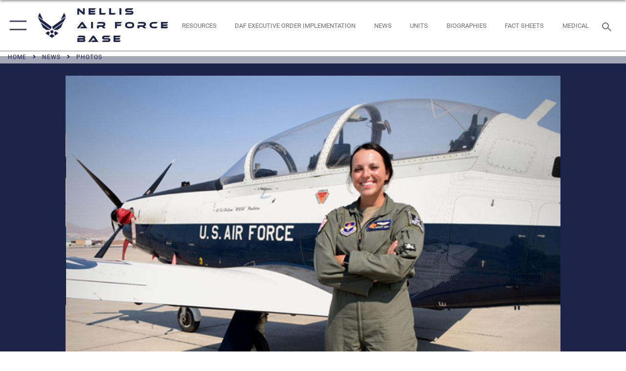

--- FILE ---
content_type: text/html; charset=utf-8
request_url: https://www.nellis.af.mil/News/Photos/igphoto/2002866374/
body_size: 46229
content:
<!DOCTYPE html>
<html  lang="en-US">
<head id="Head"><meta content="text/html; charset=UTF-8" http-equiv="Content-Type" />
<meta name="REVISIT-AFTER" content="1 DAYS" />
<meta name="RATING" content="GENERAL" />
<meta name="RESOURCE-TYPE" content="DOCUMENT" />
<meta content="text/javascript" http-equiv="Content-Script-Type" />
<meta content="text/css" http-equiv="Content-Style-Type" />
<title>
	FAIP FLAG
</title><meta id="MetaDescription" name="description" content="1st Lt. Ashley Bird, a first-assignment instructor pilot with the 33rd Flying Training Squadron at Vance Air Force Base, Oklahoma, is one of the 10 Vance members that partnered with Nellis Air Force Base, Nevada, to make sure FAIP FLAG 2021 was a..." /><meta id="MetaKeywords" name="keywords" content="Nellis Air Force Base, ACC, Air Combat Command, Air Force, USAF, USAFWC" /><meta id="MetaRobots" name="robots" content="INDEX, FOLLOW" /><link href="/Resources/Shared/stylesheets/dnndefault/7.0.0/default.css?cdv=2785" type="text/css" rel="stylesheet"/><link href="/DesktopModules/ImageGallery/module.css?cdv=2785" type="text/css" rel="stylesheet"/><link href="/desktopmodules/ImageGallery/Templates/ResponsiveGrid/template.css?cdv=2785" type="text/css" rel="stylesheet"/><link href="/Desktopmodules/SharedLibrary/Plugins/tag-it/css/tagit.ui-zendesk.css?cdv=2785" type="text/css" rel="stylesheet"/><link href="/Desktopmodules/SharedLibrary/Plugins/tag-it/css/tagit.sortable.css?cdv=2785" type="text/css" rel="stylesheet"/><link href="/Desktopmodules/SharedLibrary/Plugins/jquery-ui-css/jquery-ui.css?cdv=2785" type="text/css" rel="stylesheet"/><link href="/Desktopmodules/SharedLibrary/Plugins/tag-it/css/jquery.tagit.css?cdv=2785" type="text/css" rel="stylesheet"/><link href="/Desktopmodules/SharedLibrary/Plugins/SocialIcons/css/fa-social-icons.css?cdv=2785" type="text/css" rel="stylesheet"/><link href="/Desktopmodules/SharedLibrary/Plugins/Skin/SkipNav/css/skipnav.css?cdv=2785" type="text/css" rel="stylesheet"/><link href="/DesktopModules/ImageGallery/UI/ig-ui-custom.min.css?cdv=2785" type="text/css" rel="stylesheet"/><link href="/Desktopmodules/SharedLibrary/Plugins/bootstrap4/css/bootstrap.min.css?cdv=2785" type="text/css" rel="stylesheet"/><link href="/Desktopmodules/SharedLibrary/ValidatedPlugins/font-awesome6/css/all.min.css?cdv=2785" type="text/css" rel="stylesheet"/><link href="/Desktopmodules/SharedLibrary/ValidatedPlugins/font-awesome6/css/v4-shims.min.css?cdv=2785" type="text/css" rel="stylesheet"/><link href="/Desktopmodules/SharedLibrary/ValidatedPlugins/Chosen/chosen.min.css?cdv=2785" type="text/css" rel="stylesheet"/><link href="/portals/_default/skins/AirForce3/Assets/css/theme.css?cdv=2785" type="text/css" rel="stylesheet"/><script src="/Resources/libraries/jQuery/03_07_01/jquery.js?cdv=2785" type="text/javascript"></script><script src="/Resources/libraries/jQuery-Migrate/03_04_01/jquery-migrate.js?cdv=2785" type="text/javascript"></script><script src="/Resources/libraries/jQuery-UI/01_13_03/jquery-ui.min.js?cdv=2785" type="text/javascript"></script><!-- Google tag (gtag.js) -->
<script async src="https://www.googletagmanager.com/gtag/js?id=G-V0B6ZYHRLG"></script>
<script>
  window.dataLayer = window.dataLayer || [];
  function gtag(){dataLayer.push(arguments);}
  gtag('js', new Date());

  gtag('config', 'G-V0B6ZYHRLG');
</script><meta property='og:title' content='FAIP&#32;FLAG' /><meta property='og:url' content='https://www.nellis.af.mil/News/Photos/' /><meta property='og:type' content='website' /><meta property='og:image' content='' /><meta property='og:site_name' content='Nellis&#32;Air&#32;Force&#32;Base' /><meta property='og:description' content='1st&#32;Lt.&#32;Ashley&#32;Bird,&#32;a&#32;first-assignment&#32;instructor&#32;pilot&#32;with&#32;the&#32;33rd&#32;Flying&#32;Training&#32;Squadron&#32;at&#32;Vance&#32;Air&#32;Force&#32;Base,&#32;Oklahoma,&#32;is&#32;one&#32;of&#32;the&#32;10&#32;Vance&#32;members&#32;that&#32;partnered&#32;with&#32;Nellis&#32;Air&#32;Force&#32;Base,&#32;Nevada,&#32;to&#32;make&#32;sure&#32;FAIP&#32;FLAG&#32;2021&#32;was&#32;a...' /><meta name='twitter:card' content='summary_large_image' /><meta name='twitter:site' content='https://www.nellis.af.mil/News/Photos/' /><meta name='twitter:creator' content='@NellisAFB' /><meta name='twitter:title' content='FAIP&#32;FLAG' /><meta name='twitter:description' content='1st&#32;Lt.&#32;Ashley&#32;Bird,&#32;a&#32;first-assignment&#32;instructor&#32;pilot&#32;with&#32;the&#32;33rd&#32;Flying&#32;Training&#32;Squadron&#32;at&#32;Vance&#32;Air&#32;Force&#32;Base,&#32;Oklahoma,&#32;is&#32;one&#32;of&#32;the&#32;10&#32;Vance&#32;members&#32;that&#32;partnered&#32;with&#32;Nellis&#32;Air&#32;Force&#32;Base,&#32;Nevada,&#32;to&#32;make&#32;sure&#32;FAIP&#32;FLAG&#32;2021&#32;was&#32;a...' /><meta name='twitter:image' content='' /><link rel='icon' href='/Portals/104/ACC_favicon.ico?ver=KPI2AS7UcR_W9exUUbb91A%3d%3d' type='image/x-icon' /><meta name='host' content='DMA Public Web' /><meta name='contact' content='dma.WebSD@mail.mil' /><script  src="/Desktopmodules/SharedLibrary/Plugins/GoogleAnalytics/Universal-Federated-Analytics-8.7.js?agency=DOD&subagency=USAF&sitetopic=dma.web&dclink=true"  id="_fed_an_ua_tag" ></script><meta name="viewport" content="width=device-width,initial-scale=1" /></head>
<body id="Body">

    <form method="post" action="/News/Photos/igphoto/2002866374/" id="Form" enctype="multipart/form-data">
<div class="aspNetHidden">
<input type="hidden" name="__EVENTTARGET" id="__EVENTTARGET" value="" />
<input type="hidden" name="__EVENTARGUMENT" id="__EVENTARGUMENT" value="" />
<input type="hidden" name="__VIEWSTATE" id="__VIEWSTATE" value="Mr32kACNUKdDUalD+oEbPrAFTDlXNoM6Sy2+463z1I81UltiVnGy877GLLcH8AYIZVPSlsq0Zebjk75nAnFK9vhURSA4ETd4A5ePFXJw+08oYD6FJ83lHntyq1IYsGsi/NEXoj+GOnwzB8u25xKjoRmYK76j6ONdFIHFZg1FFCEM4ELawiJvv8P61tAcQcidwmgXaGQ4uakHDtr+SPYgcfS4ZnDOeSk9VOfqy64tqKWyQIKPZ0qz4SLQ12vXd4bamge6I8cfybmR/O8oxlXhN//[base64]/na69tQqkEbsM1nljldmuI5mLiMj4e5ripCvRgwD5wa3p+2Jpu5VR1epLHYplDZLY3kdN2KwFYdroCd5N4h7auHQDHhwCN0oU5B8h6G2djIGvxa4URK9VwtM6Bscaqn7Fh+T8wEedt95d6EoIZ5nlxqjILKk1QPOtG+Jw8ipQP2to5/[base64]/nyu6xKxKfEswXZUT59j8MHhVBdAtweZuKX3QyPtDe/J5HzE+XdYGJrK9CjOIvKoeSXTKXr/LvLrxp8p1D2WRKYtrTHrBMhlYjyVi24g6C15nFXWlBP8L2FFT5VV8+8fWvq5/Lbit6PsepmELdQdEJXaAo21XojR0xRGVkqVIe/LqCs9dIVURnzJaGl8oHCs70zmDYDq7vuFZXkgxQiBA2meOD14Fe3brG8jLoaJbjQ2k7uUCQJzr/mfQI8HuBRzRL7Ay4b4qGzeqGaEWpwzcOLrqIoX2afS4t2a8VONTIF2XcPYYteup5iY+hZogz7eHVwZY7qCgGaWgNf8tY94bk9k3BMluvI6Cp1u7As9TES6e2reKhtNO9o/1AXGsHsqtTM7GlE1XLEbo9ZZkMS/kKr6HvbDi/KH7ASLOtL6HFqMNx/3cdJ6CouvCghiRsuMTfh5TKjzQJGjWE5rsG1AchUbPklk0ObKobk9SvrKvfWUWncuyepK4o5WZafpNNvezdwmRkEH6Zpa5VYeFs69uIL51K4iHA1rWa73lHqr2ymLOLse7KVxSVXGB3ZPrThtFrRqxNavn/cKWEqeERebGjYKbw+Q8RD7s4IhQ76NzBckWncC6etmFwZN3MfChogAQ4Xc0MIszQftFGimOppEa+jBmGammapO+PO82sN0Wys8DmvyrAH91OHJYYEknBJhgrrfyF7+QFPeG/l3XtgC8p17T7cgJsea/+WBStEkaizIeKCPOYo16QFbXM7l/kwqRYtnFqzzlwR+iaXsCfT2G5LvdSgvJDJ9vdxsL8leWqjJzgcbuq8PFVkeOB8PVcS6vjIVxRGJhOBJwUHqa5xepaA9/qRtsL2tqD7D/KL7vApjoMqBN3WqZIW9wt0pN+8/jVnWV2yhbW6pZLSFSVtYvK6duTLG/9+BnM5dOng5F1xpdu3f0rIE9PUiAbpCzRFaZCZmqnXR9uGw2Xq2tZrY2IkfxcjnfVnRwQb7atd9hQOB+qQ/3MQe6NfORjTVCnCicTt/0cedYna7lw5UD4frQ+T0f8v00q2Snk3obFIMmQ79Eelg6p+9kCzN2gaeQWKGkMeoLp0fZZpdrUOcTaN/3odWiE2kHW7zo2YnERuclDWHLuIlIsjQwVdx24GiW/ffmBehxKUBoVODbaqi5UWwCQtDUSpk6ILFv7eSLwO1Fte3l7Om0P7ADqTxRKijKHROw1LhYy5MtvA69nVF+/xoYi4qI1m4X+liii2xgiTM0vMr8x1QqsKDBelrvf0ih3ZQZQ5uq5m0xdhAz8esN3uZud+qKT6AwVkrKA16y3EZ5LwWEQ12POFgiuNmbQedWACM5j6I952zoszDRpJQ68c5uUNFcUMo3ciaSMEh76GvjeYOV/vKSITpMuuHkuUXIFn9z+f7sg/pqszHHto4LlAj+nwQflS1ApmjnZjG5FE8iSCxBGHUJUDtXEqUznYOhYEAlfMXuH6vRhO90t4WNGIfvgb08CyZbSNbHunzNWH85ST1mdDuCpMpaBSvQoFSU7jbdnv3Bgq2EkgSEEbkeL0VoE1eCDaOCJuE+4P1sANO3+xw7+kBtMNzeFOOx/9oszccJj6erZcJ2Kw7hz0Vy9XnZj5OT8huiodVJj3h00cLEJK8ZDxQtp3d6JGK+m0FPrQozjP4NVjC1JSrr4QkFXZotsPtZSV6Yfn7YBenQgnRxTBda4WjrsQSWAicev+aAQx9piwp08j2nmkiP4PN7bePnMf2x7sRNRepl0HHT2Nhl6T1UyxVPmmfaAXkO3e6/pJZK56HX8cXfMafbGTNZxm67FnLZdfaJQSMQWh46JtoobqZm6HmzEv7PMbx8H5kYScvE9g0Vt8ui2s5t5sZLN0LIpQRMNxxRFy/HD4Mw8+DpGvOmG3S2GEpMz/ahkTiMDnA/PlIgc/SfoxOQ5NisI8fZxw4vRCOZ+Goe/94sJEDkSXGX2Rm9pPC0oMtE3/[base64]/sos+q1w0iIjUmLt5LsRru1aylLvHmUuTL8Zw+qLFyMYyz3XIajxLMmBczucLY0W7q0h3RMJaIyy0uq9nDchOWzVDwhH5OGr1XH99CytpsK7D3wkAtDBNk0t4LaVPbyBru2ruunnwaHi5/KaScl3l8YwCe9bpTbWZFjjxstb0VPAUp5a3eGU72nWT5dVlDWY7NiCG+Kf384YvCpGDQr+KahfaDAR26wsx3w5WbY+5yGil7AtMPQVUZJIoYkI4KrF6tT+IkBQDi0zWG0MiewizJcLP0ojbWERrnapgcscNGNJzqon1xr6zDz/IA1L9GOgylIhFGErn/[base64]/5DmVrZRcrQk5WeGZ82IjX8KMrLWi6I5rYno6fnj5MYCpw6KUWMH9TLFxjVlraEDX52i6udoWb4hScq4/W9ccxcfnmzm3O2GgCDnQtq7AO6jQLeijuqyl5rach4mpnQ+SaJebvMz+XU/[base64]/Oy62C46P9eumO40JpND8NuCBVojFAsGj9rmlXoFfUTFFDorWJIOpK+RW/zO19UDIASxNue0i+WLDMaNN/mWSpUs6YR/SNXRTiAJBAfrwIYgGZJZs+xpxmG1IBIvnYCEmHeZyGrlo9uiFdr5gxp/Onn1kRBhQshP6rSwpXPkPkpOeG5Ar9wQr+/iLalKc9zcvUXJQgu+mkrpaxiXvRfmjrFJub5T1cC1+euNqZUmFRfeJY1E+bAeVwgyjHniibWdzveBl+W/6nIGMWI/JjNSfEtOY+whMQ9mN/RKfpsg5QdCDmqHkdZZ8M6RCmgys52oaQfHPohjgy/ivKoxY7XaRXSNkunVGb8ryWUeCQ0gEZhsFqeVmdiYP/AJVF8Yk/8uMmE4iqmXugThV03QWYvdf8CMDg0XXjCXiCjd62RnVsLGoG/ZlHgsNqQpW03naCBsj8+lqsA/QgOqQn0g2qHbophejL8uhM1960Nj2kkk/SL9gfI2g4gMeV86/QYBZzobJzFDrikJ7D+YtFfZ42UpPc3dmMGzsiqoPGDroAHSC18FrXtBlY/n5DiVeF1fYOJeSWeNZ6iqXihwvZO8fjSz3ir47p8xY08IATGCAtJdmdNsjLGgLQgJIqx3TboR8zgNdpcsllYRg0UprYlz5vMVjoaA525TgLxIeMGLx+7b6Iiigugzv1pk/Edb02EqpNfYHo+DkyD6VoTVzACQUwEDyQASsgZcpVyFmWJzwVb6jtt7NOJli99UMA68r/CLssv6Wav6MhVC93btQdAmUuoC/5ElPBJzBE6lPn1WamAGX1JflH8K0RimqQQw+SlwcAkP/MfQT807mBozXK4kn2DGyTC8jaApx3lDJDR/fjk5dsiXZ8IW6STCHe+/yGQ1FQdGygjU760smUduyfTK8scpEI9LCUkuCuPpRVuDdMK3s41fTQcfZqXI+3CdqVqf5GeB/YgBgAhedKmL0+GJhgqPJf2M1kfyVqhQ5yMpoq8fLmLKILly0jTq1DNRd9rCn7Py8csekDL3A94ITOSAuUPv4pJ+hW5QaY6QSJF4KqXVUs3Gp06lAG9/mkbWfcMK0m5abjqCLfLQpS0+8dGNLLRs/qVQ3BdqUpbc1/eLX2rI/wvnmSbHbjvjCl3QGeXGEUoMYwba8bOUaGYqRW3DQuYLMWg4B/4TQORQ0MRIIE1mPBmciR6NCgWp/srRh+lLwifxZ98FCA8/oSw8qN6n6dOz/nWc4loxU+0UmQS95r2KIn7nxOVd5cIsK+WdQMCCQWkE567R/yCzCwZzERMm1hzL0tlJ1W1fcN8P/AmyhkNkhBs0iAYYyGha/fLgHSnpg8MhsDqH+NXK8njapB4CaUZk5EqM93Ud8bNMkBm+iWKQq4k8msGCOWu+XsxTjwUg3AsWU9RwQ7msJ+kI20FVlqy3NBIvcP7SBXDI233YpUkvzAt+HMkyakQ/VYU0odJJtpxNOqQF5V4ujatXl2Gs9Wx3jBqHPr1oBOy4jyCKNEmb4jBpv8HIVANMyFj89AHBiZvUdzGLwx+D3dufa51NoaIyqNRXUODL2Dg2E6HShi7IPchAClXvVXqY8z1fyQ39oXSv/+4RYUGtxOwL6UmZjAZnyGBkkwOJuOy1EpaQHsbGoMl2R+p8yHz9ej+r1nhmIIZMgh8Wj1PDmXzTq4Ill4RCuubTI5SIEjGGLm06xjRiwjtAmgRmngv219FOaqDmhMmk2/mYxWO1brS6EksrRUouTcd4BJx1+GbhCOQeJGQIw3vkNQWg+4MWKKJJ0XX3z6AHfXmmrSAIZmzHhlG5XdDDsjxNOk5DtKDy0TarNrTQ4xWKLzy7VO1/[base64]/PNyI1Tz4gERu+19DPH6W8WeTxz8roAvsykXws5+hKU3Yj3178ie/FIFV+s+sJibg3XK1RmE7oYVaV3RIKd/N+TlWrn6rGUTuqwHUAly4X1vGY7jgOH9LBSRrd4ovSriKiCB7TevOsAZtKQ7PM2r6PNJXF3jz1A9niec6VzI2jiFWqYxYqanSV5+y9Lrp4H6IPYC9tPEJSnQeLeuOqX7Slaa+OaEgzM8nZALptrq2X4Up6ishv/1UxSrn/qQgsfNekr4GOcnGKeI8yMXr7hXZdr38N2nk34fT77uKgMnI5fF4OiFnGUYS55mrecfXrZdWAylYZxIDpWHCecjwnq/R30Zw3mBH+1I5YadryM7EYsMKomgUo2NGMsS3AhjoBTQWsiffIQVHkJ/rc89xj9Rl6wjgDDccf9Xl7VUfjuLqGxCMhFm9zqr6jIqD/b2zKTNFbwnHB3ANoU5G+P/GupoBDQ0EhoJQZCyMRTp2ZGGZindwR37DuGilJEsI9ntqorjQFKFnPGHx0L2pctlEUE0xL8nFgGy9sBfKPDLwtma2tdYfZ3CHVHSVx/UaMAecJyYdvb6nchr7zLtBKJiqcdWbLWxloP1VJKqebIhlK2IFGSLSVfveYa/BRnbnmTT4+LYa/cZMjcHgDlAFXVYG44IOZLfDBhoDuCSKluLaS/rTE8AlzsZG7HO+P3aHz+E3WHEfJwQJ4Drb84m/uqaKeSTo4LfZyfvnKiJm/oSzlYNLMc/TZU5sJrbAHcYmUOWMUAZEmI37VGrCUScrPoGeISFwp2o8+Hue0zZf5ljNqLbTPabwSIl76JpI+VxcAun4PTFCor2zYb6r1kODrYO+/FeAHAB8ccIwz8QQa9YXzJ8p2UpBZ4cd7/Shib233K0ALdqHmgZRLRlLUXfZ2EXdINDkbwGD8XaZAnbiHo+Vl7NUL/G/i3z+0HXf/Bt0bQree4Kaek6lqB2MEnEMbRSvdHwAQ4p4KmOjtfjfq81P5pYITg3Bo23bexARGWuGFTuwayPH6iUvmk4PAJBRKD5C6E4l5YeBFWxwwJreHPtafPf9+gG05tJQ+kSCblHA3bKZE6inR7IpQKAPbQNrxL3GMDFYkk3fK4vcjpm5E7aIJuHHfSs2Gg/xiO9eqV03dZYMmZT2i6h/a5y3x1lCMRKzCeYehWanjpWb0Imo9XXZnbYNYqKWOdf0oAuvwlxFqtMAQoo48LR9zqTCILq2EbDLM/N/nzXoGHpScYgRBwUVe0JQDUITQ8DXzvcA2EDZIhSrwU6cgT7lzhmReV353FTN4dkkvvCLsQzA3S0U41fv7yeLXjgCaAzPtUuUqSL1ekk4BNk1Yn1ngH459f0wH88CAfjcBlwgUGkj/0RMkuBv465zSkPz/NryjBzSdqEfamaDoC3DNEZSTR4Hr5cU7vyjXi9J4GLegXtkWFNUXu2U6HMSupBsFYbTpt+dGZbC6LDp7+5Zdg5T838SFcdcWkOZdgbs9OswpE5/uPGYBgDtwbwR4wgVvE1ycA3rSVMhQO0Xk7fis4qrz/GwVbMefIR2z43ybWoXtIsiQ9Dg//hn9P9Jq82rb9b6Rko2keSgQjN71H+MsL3R7Zm8s6yoy9Zc49u0/KKEBvjqM7chcqqFtSL3GJIBvpTRPD3ygQKh5xDy+E6PR+IwLmcE1tGx2QxAFSoPQMUPhUGIxsyMUfT0jgcZQUbz2Yb9S2nWz6cF9wZgqcHZXkv59GOTCQCRzEgyq0jUVF8j9b1ppteSStKII92Mi0DAhvN9lZhyVUySqYDvZ/9xXYzImThojc7NGi19EhTf0FtFZM7NrnWJDs8wevrrzKtrIohyX7RYn6MhLnjx+v7qWv+ToIJ3YRP1xeiJe7IQOGV7IYGwxM9EePWNcg8D5ij3hVJqzIcyIIsrRYEmY7H/Z++Him8dFyolDi9lSlQeAfZ9/jtenwDYMiy+OpML19z3Cfhn0OBxuAmSPN+np374YQHdlEPKTk4jzQ3EUYC4NKaYlpJaTreZWwAzvygQjR40Ehb6H378yefClc0n6kAuQ4uEVYEjdcua9ZERBk+2doRWdg8M89OhQiG8XG52ceZVbcP82gFS3oo13yeLjVEl+WG/xdJzMJISQG5DXWTL5W2vF+UnHAYqLKRdvyvLG6DVbLVH0jJy3xK9L4qo+G3D+dyecm/76mWppp+rzG2C77So3m19r31pHElvMpP2TNoT0dET9WlI2e5CmGmnnGDYgchmcg++hgZ+49nEctTZzAqK7b3rHOg+XMM+lV+m5mYqKAxPvyvIlc4JMtAXuFljQqLQTXsV/gpKofpJDADunP0lt0GeuVdGF3DO5Bwur9X6vN6HkBRCeTxwPaEgD+NOQWPVmTXxh9Z91XNcQxhj1mK1yZ0zVOyvNBHA7jRoVBre0U934fdnGSIv/qw2RNIUm/58eS8wd/KeyAqgUjTyGDL5Lh8cOcosQtUVEJY0F7CE8D3Vakto/y/vD3wDbLLjYEC8M0Nq1CNTXxDkmrDXx69rRwYpNrt+u5sV5zYbz98SSgzr3pbUeMI1OoStClurCqzpJv8TXl5055x7ML1cINSO6n0ujrudumssO81Yzs6TF/8NRH35ObTjNDp6jxMQ4So9yX4iqWXoqep0QWFGp52jE4WeS36CCwEfZMJJS1khjkGzvd/uzrOsVq8ntbnO70o0uGEpH2sE/eNJDFGymKQ8gtqBuh7lX8F8b/R+MlBQ5Haa46XCmO0ewErNgeWLOjhJi4O8enALO+4xdz5QhdZ3bY33K+uGhUQDgkDG1tKYuIrW8l1fYsuulIWvT9oKlVqgrziLq09cuKq4Sm8iviS2Z9k/uP0YdRa6QWnMtzw4Faja0cOMzatqajR344Yad8kegnQL4jTQKsEgBgGiTWRez8sBiYsa58d6OLPqyQDnTCtllJNH8oEm6tw5/02FCKuWmtx2FebIa1gatGvAS9kA9M7Qr3gYlpGjFVcv9uhlZnwaP6hTw/bFWSotUWRFAEw1BYcsGBUh50/77XMUcbiYKRnjywYvFtSvAhz9FdxlPNe0ekc+PCpb+ChYXqrPNToewOFwI9wLRVJclZzXQHuZ3mGi8SdCR2ID8CYny5h44pt8Jcbx69dJcEWMwm/Fx9clVTuEu5BEoHdNcMhsBGJ2Ex/+iU8dwyswPcI5J+2Afq9K7ryvir4f+QiqlLoci/+YdZklXdL9Wf2zg4Vm9wvctKsJABTzezbxB2OemRIjS+pa+7gJlI3nfbIIZKhU6hQvKKfhYZWpXDORJvO/jW6nb7Dr+S9Wl3yVAvH4oLAMDmuzAybW1WJJj1Oqyx6uMwzx1uCEodo4kbBhxtOCNK7xkayrfaX0Cr4CIXS66Ef9rwtpNeudbrSiSZ9bSbyKbHJLi7AcUK0EBUdv9CvtHvzLqvSZxFpffit2xpMxzCqEvd5iP/bpINC2K3PDpqyalZs1OyNXC7ypnJVda8t75n4BqgEWrcFC0LUUKZATdd6LtQKOa0qEj7shreZqQ2btiUuuD1BFVm8VudZnNGUvOYf/DraXZ8ebaGQsXayFUeGlx2JA7+Il9G00P6JSj0NArrxwRQOlJnZmXD1m9g4yUfbJtn3hl13yUz3uQxpIHZ3aAuDI1Nmq4opjEtYwiNQXEc87Ndj6njpd5c6Pbb6dJzGknFa6yX/CTCCvWMjFUPqA/hk8kbLz5HLXWmcLGtDj0D47bBgf+JautVAe+IlzospS0BZPDcT34VOmXqst4xsiVb2Ht7fWq+URAAof84G6T9qdItGI1c81ds8NHZq+lJ/zXBC9YQtmAB+IrrpTas9C2lnDwAqWVA6Z451E3HfjfLZSWGFjfQcha6k0NdIthQ6IXSyRCrSDhCXCzDF+BRmx1NjLu9nLTpbmj2Giml2L4PRw5gOgsYm6UH89qtJVBYjXBNeLpqaN28ykvKQX/t3vAeEYYhRbRLrWWYCNVJmkdG6cYJIpkdV6ZKtiX0y+iaFKdcLx7iaAfSrgMyLxem+alETShH1YQH5KnNF1DAYfbW6yhPMitP7nVN1MxR6L7tx65oF3RnzOGP7YBGaJdU9DbQkweCatGalUMULBOFvIzwql/SkltEjDClyPrTDJgn+Udcvfrf+QOaC5W7m/dIZvNfrXchq8z5EuhUu34LKUwKQ7oplGn3vEZX7WUc5+N+fbfCvZ5FRQ5TiEVC+Bcdmv2e+DbVyMluseGvvLib+61orDcrPnoq6b7QFwrPui93YTzOF4R92Fdfzfc2Nl5yte8G/[base64]/RmE3AvSEHiaMwJGrHqq+uObvzGkFDBksjveS/u3Yod059U3Mi+MwdmZgZoShvnRrJ1xs8RsT08VLKr7P3fgCyTxj1D0OW3tNAXd9F2feR+/rvQxmcBHkAdATf8jX1zh2pWW41gByiiiAx+Q7WPWKsPUhGhhrVD3VhzacEWwkdiDP6qh9UswA8sFl1e7JtyQKlpbMW6qCt0+UmxHFqMVkDucuyxF+sQ2vdNmmiy6sOxhO+x/zMb7EABAE2ijZjwIaZ22SMlLtty8S6b5BgU/H4ewUV/oqt/MBlNjvL65crhqYz7kY7M3R0MUB13KD0Fi9HvSzdbTHKkQWc7Lf+R5kaXrW4eBYGkDYHlXG3gkXiyskexC7DybtVi3OO4uSzO4ExzqdPJPI4ErRUl9gj+76NQ5TtAViOC+bU6Bdp5TMqCCamZBE/8I30UpFbngWe2fuy9hxlN5Fw0C09kTvJjhMRTzdQWLUHdx9DjLxe9ri2MgFl/i59wOY2vRwzVcDXWatA1QTTvaj5v3co0pNjZD5RCco4/czjBWN3qIy7qUxZpuaW6fQ4mEpcn6UzGq3xapd/72fNM0LJtNiMSi5vufD5DSfGANxCmoueJk+BuRucJ/tj9JeXa3ac2f+qyCkViJgvbuLz7+d3sVTV5tZZ8attySDlIcijTJImM1IdbDAjR6fobq0t4IpyPB3OpcMRJV1ucq4OBvmOVfcG93gCJdzOihxcmNRbg3K5LKZjYf4Mq9YHa/DqsuVEc600y42Zu7E4sU/WUh0uIucUtG6sIG/mbkZf/3KXVYFHfPliVvt5uR/xcSal7lJ+XNKFTnns6V8l54HJ8mAe0vS4TN8tR9D1WNnKy2Fs1rTArNX225jqVl1Dns9JEB9U6TdMEhckpgQxNyCwb3fhUSAc2Gq645c7KLgOVPdbHZuwt/SF1uQ+t4QVqwjGnHdwQP8PM+eFCGKevXeWyfnezdWNkhSoHyzss0vdHyHfc/BEe6z7bubj4QIcrrB9hyKXTGKniEWiaBImTU5ejg7FKud+XlrTG1SlJbGAtOyNICflYGqKKViPhZQnJC11UwpD6QgUWq6R/WdRCaT6918hNIxh0a5CzLyPc5MdoSK1+EXwD7qGN1j9JLdS6X4gR4LSttqAsXcCdtGo9KMV7LpeVHBkCFs+UtUoJZN0bV3V5rUXdQLIEOzw3xa9rJjIAuDAUSb/EpPFLkqpPkCCy9mmthyuNHKQcLoECEYNGw5m9IyE4EdbQnV6t+T7fNDCLuW6l2qupRfR9q+bkbuT5VbuKL/uT55eZtZiC4DHXt4tgej0JoF+T5EwsaOPAv3Jp0CaP3Ui2AB6zmO626iiIOH7AM0Vfl/SY9GITCWyeRPhGKQB0hhiE3VgetvLu/ljuk8L1OlJqOBcXqdBUR+KatQcgXK9eLpM7C41D0n2P8lPpb3MtCHBf5SnnxO1T4t9WokxKpTB39ll0/eaYFqgCmGOg4WkATIwzZ1DcF6P/d2r+5YYj7t9dlDOD5HWA68cVfOxwYDAB/[base64]/zoJ9mDqIV8W05j0f+nUZLZKmSDjc73ET0iL2AHIF9s9uHMKDU4OeachLcDpVoi588vwuJU9n81p8fVmspBlO8E9eEpCQVpkrPn9wfsiuQjPumTPYh3oCwpWPrFSCTmDmC9Fxs8LMmt5XRegfn4FLM4x4Kh0TBpzAUUBcNj/scQri1qfOuAtMP4di1f8EcAPVAlXf1IPosMbXNBylCT7nU47xfd+hN29npfYtCsVP1nhfZUisjSunG2ptgYUQUEbQoV5xt8HY80ZgLLgWxzf2WLv+dFHzm+81V1rGNAOSCsKH4oExDqMF7myUO7uqFGaHpf5VGE6h/MDtMHeyziy0U6cQkDFDbn8oXVzduPK2OhGj0idu8a+rgG+5+/mo+UVz890xFziXe2891ad+a0nTRfWevPZSsf9tz20Eg4xBsxON6fHQyUtjPjU9M79TFLIxWgEWG01EMFmLz1Qn77FMk8Irs55TZFiCI4v/7tyyINJ/EVHrUtOsWp/qqx1aiq+uovybkcTDbXgqLbfn+Y5o1/Dc/5xY5/njQHoYOgFG+Q67O4ZrVHKiv0CQkvg8FGOfKil/[base64]/euxI8fv1wTRcYSFr83FZn9of4+DjfBGBNxN57sR8AZZqBRWcQqiyZ8vNutYLO5YSah9p6BpTG8G6qIKtHuxpBMYqf9Z91TeOqAZCj8V+V298acamNrENIIuELRwIsR/O+a8PuQlMO/rr3x/403llLEfVAbrPPDQatw3qZ0uOM+h2QBvGtZK+WPBh3tPmGZR33PRIKAr7pwQ3CiEYsDaLWYCiekiF9/NckGSmU2ZmzSu/fZ5TzAcAQp31u2cdNgj6+684Iy6758+AHNAJj1aDLtEW04cWcS7TsnojAGzjgkXUqfU5adduzpf5SstPV/rG6uo90leLS4RtUOyEMi/tuS6Q+5BoSiWopiWOtdg9rPEjieX6sNoEf117PWTwuFaRu0hZgWjh5U/22wXT50FCITCmAAe9F61pJwOThiH9mQPF/gaMrRAiULOjN9zOkaZ070RVJYfw6k100B/K3Bi6ATEUED/R+oWkfwaZalHA4kVf7HPds/avkvt4plRyzVC6L2fo07Z+yL4PDk5/2lXgJKz2Z/ysA+IbM4k8YL3RdMulPgDtkbFsFwb711nXEA1tmd94ZzLFIdZWMZuhDm5nCRSN+uWlI80Cwzx5Keawve8DJK2qwCES2iFqwmjIWNVQUXH99WR6JYMaZ9vEAFywiKCOBCLwyqjzmlz0pvNWpBTYOiZvClZmU+wPYN+0wcEur5ur9poop8jz/VNx7O/jCy7oHCa8rTH7xFOL/WmEnYSVnBlM0Ts+/cziycO9nDSmDf5wXfVTcp4bWCv2qzkBEyBbDm/LR4Av03QPsDhiR8LBJybAgi/ezj8BaIhPxCiosazbKve/snPumSQb5lyMoyx+P6tx4V8e8xlB1mhHFhxrVOnBAKbEHKQF65R8Nhy6DKU6q17aZXsXkwDQBrenimppHccDUEap2nvhv1H6/NvAl4zfKBEnrZ2dcY6SVA91b8V28NA2jFp4r3Dk1sJrZNczSolNCbNOAd9ycU2tULLHPXFmilG1O3e4Vg3HHPMe3TDkKAclKRn0ACXblfJt3J+aMKdps3bns7TpwnhDUXDKIbM4CKLsQ6/nGJupf1+TsQe4zTSBFIQC/RxgqpBvHhPCBpYx9SByGL9LvUogajOKSmXGcHmJNoY6z3adUJhDma/KBbHGoUC+TPxiop5/Zw/I/PbgQQQt2rM9U6ER4IjH4WX017toOB7NlmAM/MBKCNjhQnAoFfeWE8Y9Glj+8UY6eJ2YNYzA1izCaGxnB5cM4voc2KOh8044ginkdTxNgXQ/vTP4qP97OQJKF3l5G5nMpjQnk7o0g3APoURpGY8DYefrgcoO59Tb/YOayK59Eo7XkPEjICd2yWPcFf8ktq2JWwi20A0N/6WVBSiueVhDS5Esm2i1Eue7G1zZSxplO+Gk9koVYxaZOpFHTsSO8rrWYNLYmYLPd1GYMPanCVpzpY7wDmVsHqkjCSmhlYINbW92B3ueCLGXd3KQcCBUCFKCm7FIGS+AB1/ybMDuNMOy3ljFrGH5bxA0vQPxfFBPFZeWQoFllMwxWG9dIM40kAB18yuJLZ98y5OzccA6rnNlBMIgWVtmK3/I2Kh7keR7k0FA9uvr0awSyXn6zdgU9BqanYaWwKThluEGpTQGj/OhCF89hsZZBU8iOVfrrcAL12AqL9BA8FY929jEtSnK3TPyZOVfyxgYxnY+tH5bsh1NiEyx2qi82AP3YXZwG/6VZ1+vF13T1IpQx9dkbIZTDhguPhVX6DnSoZa3sUbuqU3rP98DFQkFz1NoTb4VEPRTJ2gmmvQSvwfeApGJU7E+3crtfQuCjvgoRinK/EZV9d7TJPnBPpR7M7vnw537TycW//6i/rv5NN8SJLYFOnhLDV/Ipw+oP/40KMWfKIwbnkqOM9CINtX6JfYlyKXg2CdxF4TPVodr/N66vdI/xqKPIbUl4ux3bNi/1T3g4nY63dfqwD0+ZhwAiKO+y3tvBywQlAtiBCzFCgEhTJLusIC1/P4LNYBlEpJx995qHaC3ziGT5jb0+Vn6444RiG9VpKjD7xlkWvfJnUJ+jZj6SzRIfKwEXgxbuleq9OTkjoPREmpYT0xTb4rkc+4zhL3sGj1nCzJggh6WxpINE/B2xYjs1UQiuxGiuwSoy4IBkFmdlMfP0qB4MpzgPQDX28A+drG1Ua5x4Qryo3xVAwFh96sa45yYhrEILKP/KqU1mVrWaohSC1h4o8UjpJaEtg+6vsFsDJ4Dqnee/ciGzmddFsjfJR5m02G7iKuJ/iMOKv+2IimpanrrhyMILTGY8V8suEnlFFvnbMTVvSzFwgNlQo8SGmbDspHlivGcovz6N7a7k4kNo9BewwgYf9V4MnTeCTly/wpJlpQr76KOX77K9Pw7vhhMNNViswqjTUXRazjHfDSomEVlnOT8+FqafzGvGn9rrSQ4WVDfrVcrl0Xwx3hyMFMrUqL6f2II6rG09g2XMUz49iZI3Lb/eMQtrR+M1YleULGxUNOaUuP/KvFl0f38TWw2uIgyw8OoRKLyqYZicA1szfkHDDBuIblxwt2dx0kFo0wD7bIDrA1Zjk7dX/TmtuyF56pgeK2LUbJmVuLFfMImiXl4X2I/HLqRdIZnxFDJsnEf++TdSHzETsiOorwHiJl9glXRMMENgPt9sAlM9Q4V8T43aJr96coGMOiRLoJ1Li+wKMB/KBnR779LbirrpFwnGT/102QKRk/RtVWDNnNvouQD/0fWr6J7Na5sOfQ9imDRMfNd2k+1XITVv5oY+B+QzHdydqJ/Lz4PkFNPK4tQvmXw54akZ1KPYyFv/AmlLnc9Pt/DFf2Ek0cwtLt7Uud4EAp+oWp9JwP7NcQ0GRyN895dLa+zR82hWhWYrAgopphjK/H+5GkbOyCTl1bBfzWBhnQ7XLm6WNuYEYNtKa5w3jWlCA3A2WbKHVyoN7WsBABCXB2mED0JTryI9cGc3gH0OPPyMCSGC3lc/eVBa2eZXSiz5x8B11OWucCsmxQf4G9pVgzY0r/aSJ28enikXYsQrkBXHLMIQyt2eLhRD2B6z2HOUt2wPtVWbGW6/CYBBbaS7eT5qhnffdT35DWhxfXcG3ogZKRJAusqcfOQZkC8+LmhLy4NlbCh21jNWu7cHrorX10fba6xjqyt3uBlt1D6DSqSLV2QAAtcMI8/UIQiOP0yRW9NCdXwwexV8A4zbGhnOQ3x7OZzquC4R9n0Dlciqb9PDil5juxH4Y6J4S3q1JeXemUdGB73I4E3LQEtB0rf6jwMego0UiMI1lEj2sfpNleaqXxvWSrzTlmPxKQDTDMIw3a9/22296OE0DmsYhhLjo1+AGNT0bjDk5yRE2HbwRGtyyQqz7jJhw/jKqLaAl9hNzwnNllxmJwQlxT71okEYGkcZYPk4Ct9y+F7NVyJ4YL5fQg17AvrCjkmPZlJ/x2RGInOn7TWbikBPV37gFd+EUUrQCRfF6pfiuZN7lXZFUac6I/MO9qK6oxem09SjQnOab2ErixMmwC+YIH+5e6nkbF3fe0AhC+C+Qe7WvftveLUoTNqH2Ql5xDVjRO3KLRoEsyJPeqd9rw64VHXTri9SRNYnAuLbwSuwdKgjdx75mvUCH/d2TeGXa1cYktgP4bkW8ZmBTZ613b39pYGUHPfFTbonxLhksb0SWWsT/IYT7lxkd7eBEjei2Pi+5FsWgTWItfR176+W0IC3VyQiwIyv0KBxgl/jbScb4H/[base64]/AMApQa03+qxGyTT7caxElIDYlqLq3EVSNRhuCQGQKVeEtN3eCAiTSByZvotj1F/DV5S6fvzkpBNE2Nztwg/nbvPxECUe2QOVQFtnS/7BvTv88bFgh1NvFX16Wxv5Ryc/5+/pQct5EOdWRsev43OWq2eP9SSS2LUjBGVfX9SOukIom+gUxxU6epwumHufWEHboNE4Fd6kJo6HTZ/[base64]/et5ApZTJ+jKOdK7rfljTZ6Z0F8kDXcVAww/ij+ByzNtvO6GroHTx+OgUtUevCgdF9SWq43zKFkSdwmxMg27Cwh5XrbV2GMqQ9vlkSeD+WrwnH2HEGfuDuOCzh+x2rAezWyqaaVi5EGmvF2+wSG7P57UXiV3OC/1aeR02ylzrTIGVXJ2UV/AI7PsHg8BxBmFI780tJ4VxkhJ9YBZwUB2HZKWTfNk2jSEVL5nVR45qeV6MWmRjTuubajWxPxAc4+VpB1HRy/iFXt7cKgHz/xRl7tXzmGVpfn57nyeRZ38fUVm6PuEETQPUOjofAbtywdAMHNQk+rRet7UO0WZonPcRxgV8U9Q17zpBPjp9p/b0/Xot3aEZLXEM0pvMw6OXu3i+9IfVDX9kH1b51fjLMYG9yD7JvARthLaCT40qzVdrQLFAsOcpdE/x23Ke1vsZ/DtnxVqOgW7qxz/l9U+u93AA7EYIOn5xPIwqqZKEzhOR4k4tYHph/ASTT7gcqkBoL5JS09iKodQ4yFVVO5yPxEeX9/g88Hb99Jyd3ZeUX4/DCeGMM+azi4QEgTVP3etwumGL97Y0nusJd2NkV33dNBJdrUhnE9zLBbiFB2mzCMV5QxKtieaMajqIHPuz3r1ORhvBjRWlbWBvJFi+KX/xOrPGMtpq/[base64]/rhfayWxN2olCrIc6QzVijm+grp0LmECX/tl4VWLbXyiRqLrs1z5hbdaH7fQCeqICS8X1yJQMW3qMrI3XrFo26f2gy4mgcOx5jo3/Sc1HHrTkxEMaQ43FpFfE1o6dNizRwyq4/bmtLZWQGQ7dpQOf/niduV7Kbj4FuamlhT3hK1DtVeX8V20EoGUanLjbhP/dnAXOhKLhRrJ5ruGqTQihv9UueF0CJHcaKrfP6R+n8Uku6mO6vt0R5NtwWG6DDmBYnTwwXBEiKo+VQEXIFKFAtCQbcg/eQwNMB2ICjAHoTNJ3UN9tJhDug8hz0To9fpxRnsvkjvYNNSDq0ee+D+rhvn2Q5qOwMrw6SXUxeNWuWNInlxxMjPdt78AHgVQFVpsnjStaWe1ANgXRgQvu1EbZ0TOC+Xm8wmI2RI+UHouGSx+Z3XBd8aI/mIRqytnV8ALqxZV0eHxB/bZPd7evq+M/Brl9QvfgTY/3HjSIa40HbcFBSxeMHi1Wt/P5QdG1Drismllyya613hYL5I8hSIP3rwOIf8DEpxyqiYcz2jpaLTDKfqoBYHtk4jnCnVvptp2iw+CWSYYqY6lbY2Q/FcW4IIoP3N/QtI3AxM2OnjowxxVBnkEhCZmVUq2SYTVqP35ItoQ+fnYOkf5fnNYV++jhE/JBqTh79ooptgraD9Z85a4K0FO7O3O0zQQRjhB1hHBKODhmWEtPhtN8flsBL/p6KPpg0tuz5mHDsVBd6j0cZuO4VlF4Yj4ZfWqmBWfc2bZwlQmMvheOnY/iJypxYowlYN3XVpdsVoxK34Bn3W10mG3zhkDZLT1Z289DMc9YAstnCGRfSbmxZLye0OlCMsTufvqq/s5Nbkt9PGAsM8QH1TTyr9Srf9i72sVNJMxwXY8ZH7qb1z3DBguSEkMqD40MuiYDiRGHCzbVNngTfVVwd14rw1IpvA7plvAfnRIed2JPjwLyQMowH3NIJFw11ptaWm9Lufv19wwkjQlQ7c/RRFGEMfhC773pX24c4C18HsiCOLGb5DxgnTd4qgGCrbTpMR+3Y6DyYVK9pfMql+2wQ3eK4jow+KTbd0F7jA2mEguhPsdy+qo4zjeV8cN29tAWahG3kdbvlbBX8LtQ+qlqUupfOgB+rNwHMUjoJ2dFOvmLRQ5yIvUek2/[base64]/ZHRJQFqdPsvgDUe/JpH1DsYrziN4z/E/r8tChUgCX9162eyVlmqYajNozhdn5pgRyKXWHu3+dZ+psDuk28cDNWu1DCyAv2EYyeIesGX9byoDZ/EjQaOMOUhNWIcl7nzSP6GUgXoPHBNEswHMPo1dUfY3Yym+7kyRcWI9KCr5NLE3MKeYKUdV0QPE5krAUU31BAfMLr9ZiPzbVmaefTWxiHWyimij2D48S4thjB8g6con+6IvHipB/29BP4N+3A7sk2hVy1EubT3G02zJ7T4V9MW1dadkhTMNPJLM5ncMDVwHxtiBzNibfxoEsgGop4QRJNfW7kxNlnXMyy8RaPPetY7EV6hACHHTN9VtD9Bz1Q8dlZXON6N0Ayt59kcO70heq1QlhcE1ZDT2NWO/Fr6z08hnwdjDwwpJxynNBfoFRt+5XO3doEvJAsEED/7GjmFg+vjUN5oRslDP63ObMgQlSNZYqTu5OGhweJ40V5sKTvOPw5n5aEVvzYNLspnKxNyjhHvQ/xkLGC5+4x15SnMEbf7A2ZAVjYEJURFhEgTBLZue0St6cJkcO/Oyz4jEPJRRy1gPIj8CGBDeZcKRvJi70R+GQIxMP6Bd5mWkBWhxrHIgee7xdlN41zvbK1euN9HHnloPvNd4AxnEV5aIiCshlt0MXTThJk0y5WP+2ZXZIoMK4nLRCWrjmUgb8hsLuOMnhHdrO/CHPPRC7KIO/UUrQRWvkuGmHEbus69lOLQ/IDUiwNkVIf8qhYjxPmb1iTUnlyo/JvQWqahcWpz5e8aM3ur+jA40zW1slhuVyxSWOpsU6sV+55HJShliZVu/AN4ey3qz1oSYoAbDQOiS+4qXWJiuhN9vreRUxYuQnfcpSwh1ghzdXnrEZjHXj5cAt4HT03uOYI0+eM38VDx3DrNrtrQHjhaEFmUJQqqd2s41ajg5/rJK5oEtF/3hcaJXui7uEQBM/+WjPPYiUbcz6OtIwSZZfbWeexIWFZIsQLVO7i9Dseay13C1gFtG3oOAye1Sr8h2cUoKrIHzgPnKWh/pdJEp5YFrOqqKj46hdeYpLysf/aC70woD5nEgo3IKP3uRAxhexBN1UkFqqIG+gr+yYgftnrjMC0lzMTOL0b3/W9O41eHV6B9Xp0uCtQWsykTdCAvaH6JZgHYCBSQvjqtBV64RpokbaLnw0hnCaKaYCOet1g4nzZRYmZ/edM8gJwQrccBJY3TDk0YntRq1+qA5maAbHxWc/3hzHQNdoOHeH1drmI5U5v0u43CQOOMVCNnCBqFTbAvvyAsNfi/fTdXyK1TPe14tZo7tQLPrKgjbe9Yf9ve12ogyC/TzqEKigpH3xfb1wRmoM4lcQKHLeE0Op+gzlMtHc/q5CDJyaPYLhPn504A4mhZ6HpTiN0pnq2LqB+AHR4CuiW2YTozgSF7g6biqm83VqCqvNs5KvL2CL4bJKYwRzon7XD7t22agzbBMlZFLqL0jHszz03CFvPWDtxQFRrIkxOIJLxznAy7NC9Wvp5v6GsU/1HtDZOwuuDQJ/WLEZ3M/ooByBtf5cF6h33HKBpUTYeAcdoM+71rpzfhB/r7dyCZqH2eh9+3B8FvrzCNUf1FZAo9WOrB/Q1iP5UOC7PaTYehgmkOevD/StE7iVYTICKSKjkXy5iMMI2LOZVT3hQBNbpEuUyC4JbZaBQt3h3HFon5uaQm8NNIlBxMms5I9OiaiXnqpstjyZ6SmEK5sPVCZxDaWHBgkAwpaoRlt8BUGTGUQLhYH2Jb4h1ZPNq1/1wKh4njjnM9o2JRClOinxX9bGDpptP+CFDpZrLnX7ylvRFQ7m300wjEbAz9z0SbsynvhzE/[base64]/s8toVxBdbJrcVEg/NKb4df6lU6nY5VUs9XW9CDDIgCcIkhRFEza1J9Nfa18zshzegcoyhNXOps/Wm+9+Nzy79XCkxMjXWhj8ATGpt3bmqQ6IUUcr9XpmhQjJj6FqkyeqZxYu12RTvIzr+wMAu0t+lK8Qy4I1vBA0j7tgl5xM3rK8XvePxnv43ZLeEdyNwD9S5EzDOKBFMvX0UitnFkQ/[base64]/VX+TBszRexA7mDSvSbnOsQBVywHi+sTbM52k42r+sRpYQkPpSu1Lwdt+7Jx3XTkLhsbIx9zcyghYUaRRPObGPaMcoDb6s7tQevn/xhgEzLH/jJmVd6KLx3gva2Gf7Q09/u+EzIKa2kAGdLL/COZ4BRK59SrgSXmpeKYXauV5IT3pXWY0Y37G98xwccOtVr9MDtn06udo0SnqY8k6sLcCLmigjuMQLJAxHMNmUMQlSmJSj/VtYIvZ7y/DGbszGxYZ39mS+GnYZU0zu3ILYqQ8CfsaCmtoBpuexZ1XfJlTFMMVeH3mtYCQ+eQy5FCqZ5TB77Y8+jL9NFI5q1jhjoOnuepzbRXtT+0qf6GFOq1tBgH5rCi6SO15uHzR8fvCOC7z60p3osKNx9E9GCmJYGtDFpJKKJdBr+bUWeqRisTDeob7oBqZnNlA/D4c60HMV0zGl9T2sKGhZkXfrTfoYL6JanKQxEIo5UBLv777yZwYoMeEUzEuQhafgEbOGpe9ymhEN66qZw5OkQgzCTAVlUP4aUvbGDq0eDfIKsBGRgWMBL6ul0D3ZvbHTUmVldjgKE6lKtyLRC31rEP7EriqJ2jb83/lHTo98GMQ0Sn3cDefc5XDcDkXuo2kBNc/w38Qyo+y8SqtXfc8pebK/vRyTaK1uEFD4DVjL76IUewHSUr6LWuUQ18O/cPXHtbMCOxTtfaPNaKOoYN4IyKxjZkW9g8dMprOjLgek3QF1NOswUbfcJXY2i3JYgIGyKyJjVwF6p/rdq+WielGCvUptYvOwRvURCnlmb2bO13vGregxXA0sWvmmYFtcXJeF2d6KGk0w1lbnaV5psGSowJXGISjdRqjiPlBQdVOq3KH7ZYiYcHYvkEblS8J6lWG2SX2fkywaAFkuDfxd5A2P/9J/7k9TLV7LAtrJq1fCO7SizfeJEvOyvg+C3H5Cs5+ZM33mB9fAQgMh3U99tFa8cXgssJbzeom+kRi3rFirCkkBlFNpB6M76iCAi48498rd83AQccAqSUlvwbsg6Caxv9ogkBvx5wb2wxer9ANf5HGJc+iFeFi/zgme1Dse6Ix6WCevAMG6ta6hwiINBXF0407NIBu783ls8bVjW/i8pCxXGJh8YLsKLXv8sGmNr+taDbt7TgsEejQje/nyRUiUbxN2bVwtsiPC4jNC9aHiLzrcnSq7lQ7IPC8FaU/KSq8qWNBBtFdoSOW/VA/bty+xyMJMPbC8YdqVlSASyDAn2g7ioyNqS/Fxvb+7EGWV5TnhV9erQQzLf3nXSRY9wfJ4YmAvoiakXtmO4+mnGoVnhy42kwPHo0JDb0K2/xpBxf1JhOIquVFILC2eH280zr4TlvcWklD3+OnairYKlrVJKefIgwT3d1KVDCWxGJRl/vajVaWGtdOM3nVQ71tSg4i9vMaofP7IyYvSLqXLb5vMwOZDWJj4VszO+5iJypOmXrwxXq8dSNnmYtPew7zrsdt7ZJWcMUl1Vm/iRR9x3VilFgcOV7+brkHmmmA63sM3vCxpuW+jwBFds72Lpy75iOqe+DfyxWv4zBPrEe2VbEMzfie3BhJbI2IXm0ikh8cHeETjKEDXyXI1UWEnnkJxH6hglSNd7R8aGLvGuH9r1XvXbqWJhDeRhwNfygyHu9Inrpvu/6d2pC+gv6q/MdE8FMq5CFphJbfZR21ZUOamDsSDvx3hzi4Btp+Q4weO8xZndXtYUtcf+jaenuSrNUgc4xp35tqlnZPm/PqK3RdWtBCVSOUqSSaI+gQ3nUPoQicJRabLVo3kgK02ToYhRi393I8KvXt9R+248Kwdy6EeXw4D8IoAwamWxFTkISlhwUdlYclpjPKyXVRpDXN6qSkBI6Pgh19qsZVv/gASf3+JYg+INb3U/i5fH3omcpDUbF0D689p7tHa+4k2BWYAO3Uy3j4SmQ8HChiHvvsm6K07Bpt/ifQ9P+ZMaLepMn321ocFysAXTbug7ApkmRupl/DkLN3AYk2r6icTfc4TgNejsKPC5ze4ryef7O3fzd9Qhq6btq9xpjsEeNgFNBRrvuXE1JG5tcSqLWBAiqGQdFh0tvhx13J2wNhxp7k/BJ6XTxwUrKTgoLFA5LOR14m3w01kj+BFPYqZyBsWHDIqlWd+2QoDnKoYbPnv0XOkTrbubcnLkNNAJx3pZ8QmNRucGKZcnXx1iqx6zWw2A9yXshcssTER3gvcGaO0cHgK495pNqy1LKQHgDxjJTwX1advGYulSNfNxFWnuYY4gUpV3NhDSijpZD6hKET6VESFJAa9S/68z5xbQ38alcVU2RWaLJyKQlXzOhPbPdXd9dLbVqXvVXLkBAEoBbPBLChyiydIGZPONMuu822WHCK5E/nxzOqdbtePJdlIFy5eEyTyvHOzDaGrnFdNlZBRbRsEzNhEg2NK8yurHR0RXG1u7hTWmthHjLlzyJTD2uju+z42943fgTKbl7g5SiT2gyVelYv50Xnke/NzHCuraxRqmaBBwHGaIQPkZW3LLImH/2QwVlSEaCInDg/knrAvvLe7TMKR+tNq5IBLNJEFNOjRZFOPhKFnJ0EhziZ/dEPQZCmXcsjIVYyoBhlcjHg3g+Q+1grE/cd2pWhNVGW1mnAU0/dzQef98fhEd5Y/PIh5tCQ51oZ1IRAs8ca5G3+oA8GtcMDs90Hr1mBkafQXQLTo77BvhQwtysTYwDG9AOEMZ+bU+1O+W3LSRtQst498Bc0bNsQw6M2GpGHATo2Nq7oNlTOgpsgcL+8PNr6po7BVK0XuKzL2icMCThg4WfSrLBF0xO/P50yRyDlLrr/8/RkoUfgDifjy78RwbWZFCuk2PkTuTpBKDcUQkKA2KzT8eUK3Ucw1L5rJDnhEFsFNQqVfDbPrqxiyhynV/Kdh4PO6ntX4AvX/4fvL7tp/nA+K0xUPB8qIOlSa1ajSKbrG6rNjw7yePDrjJ1ERCjwkO2Sbe5I+l6n3EdXxFO4wsbbOm7ZakFPh0D2N261/qqZqBb5prOUTzBxNb7UBz8V0koZot12B5+SFluEflORuFGNCQnLXJ0l6jBmL9FIsrlph8Tt/7UGr3F4dw3bRQwYAqp/0yLc+bdREO9HTPmxRqGIlTKtwE4gCUQO/wZIXgAsdTaGG930Obnl9QeeydpSTxMQL7KDMZqv3AEMZ8UObjJn6/VzArpotqIh/huHIWX0fVxY4ih25cEAGax3olgk7aoKo/zrso0ZDvlzL+bWk+KnYqzmr+AQWL0PGXBPtgKzIretQ9TWaXOOIDDENqcwNwBr0sFiiPM7EP5YZ7yIQtv7WLY/[base64]/[base64]/ecMS4jGaDOWkH7BT7YVxk4BYh2gjKWuFJRIMiuIUkC0xjpmx1Ed0gkO2kFdtaKv00FewxhC3LNehgdlVsr1fKim+/RC/[base64]/kYOWeL0NVdeLS/OWUcpULP9qYzMQh50XX4I8k+SvSPnxhxmJrzPq52PMn8H2zAN8RORrADIvIte47Xu6zY6nlC1H7dANnKWAWCbZCQK0MQoKdrM9NQHYLVCQZLNJUoXUEuHggDLHCl1/mrOeQxDUMJd233Q3UKHd/OspSxn7GfBOrPI5+t9uds8041ZrwIMBQmYaU/kFBLChqQms4bgCO4rypqCCp98ML9BYYsE7jRVtFTYO+3AMC643X2eIjgnuVzlmdWVL9FGkxsg7CzR/YEQi6D2k2H28KC1kqu/9kUomZDAQPWT1LYD5KiFc4W61F0Ml6Mm2BRZfTcoIdcYE0KcT7V3LL6Lj+khFVNyjD8EuAYQoaXaTUOWUJQNqhFBPWF8/YkaQuW/EezJkK6pLif0REKme77w4dzi5gbWEt3Kt1U3RjjV0JkXJ3AZC5BK7l8hcm9g24L0kd/P14zPDHnXH8F3pf6+kmm+I8/7Z3gEfPjT4ZpQFGyBXGVqIF6nvewU2Z2cISxMM8jTmFQkRGsxjOrc02mdWLHIjJdEo9jv1x5bAmfF+9gtcYx9roYFJ447sUqA/8nGbm7sewB3liR6RCaR7vURKNJ3pw9V6PWOfFv25ZTw65brKYt2rVX6yCpXBNtg7ZkJZwwCRYUnqipHEm5hA/y3sqFsqsmHu1ndiepYlQUhMpO4gdYLaGi62IGecdY9sGPH077e/V2QmVK0mjR0tmi6UlYb54cBw9IcrOdAbs1aGJ2JfSRnC0Nq4sWOxaSoPhFCJLqMr9SSAIXfnLEPHEJg+o+SpCvazSWS91XFCDlS83gL0oszFLs2VQvN/EFMnWw738TqO/q1s/aXHNPQQ8wK7XQEO+AuhDBobuTP7XHoaX6HHqqL8Yul+8FBohuzds6/hPcDRDzBRbYUUFaZ6JzNWqcEPf3p1FbH+TrtDWwt+J7xhlnomHkJcBHfa5ue4CitoEBq77mJNX8OgwOtNVGL90/X0VvjrPK6TyltHPyMdt8vSIDjQQ1A/x/djl5O2K09HOxzIylHOuXAuKDH8m/b7Jy8q7y4ZCrriuOOB1zkQAPZDN8yeexUVqGTNPMZ+7WkxpxaBII8n5hBk3M1uRq+Q0ySnDeKIDV6R7PwTHn8uUAnsF6bPkb2sKMvKp/grFZYspNc6hQPfG1eb2m/w4TUh50DeTy8M80zaY+B33pLW8eVfwT4S1In4M7OHTqVoa05NykO3cLiSm3h0CAnSo+zPhSg3vCRvckfeoEw85eksXXOrkYN3FGkFuTRXnjo44LrjdU64Nn/kFO2fg2ZRCBN8tcELXVWJn/roF+NPZlPAvoi0Pamu+shxZq+C9FSB6WT73ceBfgCj4miMM93L5JpOi/[base64]/MieAq/2n1hbmjAX3qzDiqCkZc3hWlhQxGor11/SB2WGR6ycVloLCwfSiK9b8+z1JDD8NvJUv9mudc1Zerku5elaRuxEF4hDdteHHozPgE/7nr/Cv33A+LjodMmEEB9250taWWXZAeq/bH7+O36QpopRs6D26yS6E/75Qe+NNozyH/pR8F3BgLYkKO18N6cHEfgqcS+G0go3RWpLFyfRodC9tatlfxZEn/gAvaI35KqEv994gxmtnew4qB4GAbG1H99HxKJaJG8WX5X9G5NYVFfvRls8F7dD8hpIKivnIx+G+YJ4qJty9F0NQw59H6T8XmrDOjKWPOcB5EWPoZqb0cY2Uqpnl/2OsqwKnbuTL5brb4nXU6Zd/SnE0mvWzsLbv3vAyLgdW44G4g6kDezc64ookENCv6ldn5j15RBAaacUbtupheOYrMCH9+tFRV5RevmG4oDiSsIVr6TvcsvXoTFvW/gUVNKEXjDQxJnLU41FR/VkmserVNnJbwkoJ6JehsLUcNRT4KhLmxyuWpSk2Y99BS+/TfSasZONuY7rww9PuNSLOaC8kl7LwAB8oQzTpAz3ZDpxWm9vOfDtjpikrFa1r5L1ISc16bhkI6/9M90akQEHpHio4OPAtxnGrKoqkNWemmpD4esXWqHRMZNZKFVZ7Zdhub/a8t1q9JcHjv4y4rrwEcZq7u9o0gpDcAkbGodxsiubmaXxUlRVaZn4mjq30YRvRWmN0i7S23+/rhllip4pPCJNPO6u8ay+jq+R7i9Q/R+3XUvd8fDhVenKhT1qzcXHalaKS9AjoVn1EFo8aM1ouya3rMhp6pYmz/RssWfL7rAMtMdO8UXmcta1L/BBbLRHkO3bi5PEowd20jBAhMUEB/r2WhezBPpwZPHDOHPpT6s5gNAbPvSt4wBlmAnV7c3v3xwGHLHSPY45e5SmYezNybIyAnf3dJvucBt8gTe4XxoNCcwV67wjxUA9ppt1FHYH8m38r4wytkqU6sMGTiKPNeCeDyz2Avm8R+1Y7adlzEFK+F3ATAjYxqghy5O8pekI/6KhD0hAVd0YvMcH+YD1vgc33mVoVpGuzCk/NM6Hv8ZjYVeWt9VrZcO99pHdW84JBQGkHzOGletHmXHZ9mRF+aJPD4rcn18Of8SP0tFGTIgnQ+daaLJVHOw7r57ahYCOUIsIPYs3HzDaQNGYy7R5AlmXSC+BMWpHiZZ5c0oRVZq5wO8WgYygdwJYbowa7+mKInPymp6ys+hsTZfBGXeP/F6cBMp7WtlOc+qF+ienxYkYcK0aYmOdyiRadIhRvldoZDUG+syqzhHWER/7L0Rewy7l/NKxE1X9TGiegmsX55uRpCM5cgchZ+Vf0vwK4H4oMQ18OBCeT1v9TrR/VH+x0dNJmx4dJDNhhFYGubLcoxSx6StZHBzfMkRnR69qmnzc5h3B3fH3JtwhwtpXDVfHL9PtTpefn3NftA3NtVGjacz3Yr5OeRMeD031FvoIO7L/jKkLWQrrEArPZ7G1YirPaeddcv4ZXcdU7BoUqRa7FVRxezciCyg9FI7ROfy8t2Przfsoo3WhC77roK+Px6PLrw6kcy59qIATqGfbUSz/uDBQJ6PG2IthQcGBRrH1RPLzDWv4PWzE1F8S54G3UqflcdNOTofweEgn5JBdIp8RQw87xYj5vvKvHF6wNjrHKYSti/auNew9QVo1uTjiddeD6oTkN1+Q0+bddGtsPZ3xSZ4Pmtgr3FSDRxZFDjOoZDg5dx87RaZxWQNe0sIHWArqwj7/1BlF52mPcPZ5lGun9/1eQWR0w73o0NdNpxau4hSZyBOEthuh0CeCfUNdxCHOrgGDA7RuqkGRb7XBFNN5ocM+dyoDtLQ0cwsJbItZFOPdwomdCW98cchswE3c35Xs/laqT5ElFRvYsHvE12NVZw1fqTxr2QZCMLScgi/M1Kj1rxUJGevy+I8wmlGG7y7/O3tmxpi3eYxsbrjQtlbAKo6lY8N3czYJDEYSIiNzwvYFpWg/gVKuQuTuYTg6jITztD3JsqpEAD8UsHVB9xYWt8ReYH35sZax60qz5TU9AhitIwzJ0UXxTNGBddKsN8PvGwQuUUR38f38EGrgs4bsV9Rc3nbdVjns3bqEhXTaaDZ+4yD4sOGmKqnPH3zruqhFiuGVM+h9CaK2yp/NSMm2QrgjhrDdvb85hh365BiRa80p1xJWRwzN7olBmtbuBBvNRwC+VNBMtQx4ET/[base64]/CUX/a48ik1Ro/ZFakWdL5a+E1XgOnOwdExEgYZIxhEzMHEMrJwRFJHUul+SDH5q5eDgC9Cij1f/1KKAKF9OHMdYMnF1lH8OWRFBDCeBKJzb21tAlrwUBTvPk2KUMSS76qp1MkO4HYN1QmBAdAKwX6a6f9KUTtOaYLpWOWlm7mIqJq1r8rSIW2W1fh08AvVRoFWlyWQdG6wye7USfvE9BfbV6lDh7hkDqt+9OOQWGUBx+/CvPX82wGLVUIkPIq7acuZVwQJ1cS2+cIDvxNa8CeeOjWgZxVaQi7ZhfP3rXRB/WR1oVcdokmN0OXnYzcCs/Xv9tkEAzX9DLGDzuGgxb/pd/gBmXTJt1CMLXVQ5pGcmreqdrSNkPvDh1iruC6HJa0vkT0AdqqjW2zRNcmD5AZuOpZ9fsgrvlMi2t2r0gqM3MXgZu0zYfRK+HmSoMUrtbriqqK9Q2ieAQLxapdTsTNhGup4Ihz6iCp1ciAR3MQhwtpWv0IhWK4kbjb7jn4dVneJDaP8+hPBX8Yedb2jRDidVdnjX/c79zW4OjXn8gham9v0v/+3dmEoXfq1t2oAloVQt+4HWSc3UU9dYAliMlPznRaIltJtgTGNeKKX3TiXh4+x9xNyKVDzRGHaXtQq+GSWRe04cUaz5huWv+rzmLR0XPh7RMcf4gD/gXZEoa3MheBVOz0sWpNX5cB1g34djlJQy1mbQN/5T+y3dm6jx9xAAhRLKlNUDhpgZi41VdF+Iom1BXZPZYcYsreGpt8hIoMJm4UsKXiWqL/ZpoJwGJOx6ELm4Mrmk8BdXn58oJoW5phhhZhTCAn5qb4EH39+EFlEXvCcBAxsXe74KJBAdV84Imwvo9iqGMCjc1XZNcb6rdeDDyDH1THpOzQ/k7neRPahNutdadxIv6CYEHImVfau4JDy+cDYdBSxKJ/hIJ7QctY/A10zA0rytDspH2J2j5bBg48T5HNES0HNMyV/dqCx7tzDOaBrMDgmlOq/tg+/bkWABRsgq3KmgLSLrYE9Tg3NODDlsRSqDMis0RnWpba0wsQlkxcjhoHJP9iuu/9OCdL4RZsFzZbVD/0u84mi//CK1o8Yx1naDKnWCKZO45p8S2OskrgMUxjUWh4rifDp+9aceHJaZXC5QImMApIzMa+yJ4LUBhdYkX5cZlHSc3BfMRXrXpWL8U0E+Nd+cwaoSa1rL54A8SL7K6pqo365z32YCw/[base64]/3lYwlECSQubJ8ZZdwNhXkn0boVGzfeL7IXx3rCVx2+pVf2tU+HAplnfwkidqZ9DYeEAVFsOZAARUPH4LUnWm6NuPB+kE7LDBdX7QIXYRBECdaMDJgO3uLcumAbmX80VaRDfb/V/HTiinT5+939lpcHjJ1BB1GYazqna5iXwC+jVrie81kfXke0Q7y+C91sTvj/yl6htJ+42H92cl1G/bRUgAhL1eAwMuaNPdKwoXWvLeoVoW0ND+jQkJNgpMUsaxXKTqA1v8olk2A9RgO15QZq3Zj+4z5AD35N96GYoS63rLtOWCiXEwIZsB1prC0QaEsdFzMZVTIvTGnyTBfR1OYLwvdjSUYrK1CJrBajyqsAyUT/duPDnevdX2aeNylAQnSMSz4z9A5DRdviUkR2g1duQROhszuvHWJmQTO/FDjes85CED34fv5bvADfm+v8LUoiUp7Gx9Hrn1KajHHJ/ku4OzevWf7O36kzY3c4MXmO8/atUUSBg8n1MZ+1yZs73fzkQMkrikhJhNCkiO59Gn5Ml43UYRMV1zmJgpnvJD6EbXCa5TF07g9Z3qPh5F9oNN0Vi+h30pu191AVGIV8yrw3u4v/fRU9vIXnBO/yVwXekFyWUzquWEVqliIv5nebMRrXy5H/Efez9sHKg6rw9jGz7LRP91xvC/y7SRbkrW/acFyDyO67MWWIRb1Z/2ZYfyOFBNXFQsnMWiSSYthd8VWMFk6Um2G6JXV+6cZH2nLelTC7d1INvQCJ9ewSDlyqhluB4fHrDjcYWr1ou/QuAtOMlQ7QOx/2KWcDG4KqA1dW0J4BPGeeVt8t4lL8QykbXEOZWUqIL2091glurfekvGTT1iNX70WyY6iWdHHg3iX/rH4m7ZNlUWRoPNOUjIn6aMNyeQMK7eACZDf20bu9RpNfXJuIZgYgpVQeVt5BimYO/PJlte1HhPHv+vV2/aHC5e/rF9QbIH7PWkcXziYOUQbVUze3HplLo0HXx7kA8DhTzJv1W1KwEeoph1x51FOUHcobhnC171LHcgDV02wX/6JVWG5iFqrRbTYQoHbzQ9/9jg74uKp1L5c/LmldGqLaCAVVMJlE1ZM5xOWSdIcfDKc6EA/r9pndaEIwyKQN8K80TnSwa6bm4jkKhD5SPga4/Vb5UZt59pNguhF0PmSFkpGW3PeiXyibKG1W6+YLTtcURNtACSBuzm5FVlWRtXLMWJZZCuw8uSiGpsR/Gh/Ffn7dB6v+Wn1blETgAxzYGr6oi10PiMOI2WCGb5gReyKkqw8Zsoq+pK+Mb77831F/0BgDze2NqSdWU/XA1TG6M3Izs33xrNxUmWoksbMbC1PiODx0L5ATbfRokH+jKeG9j2D/vG5jRj7H4v98TIPeEINEy4jqIYJxy/afq4LRi57zergLsKIG1kOLGEQY9iLB7qfAf0iSoG0JJmoelfMg5RF4+c6CLJIRvumyRMRujF3xbZC4bYuMQMilO7T9/U1b53hTpflLaIW1kx3HJDzBW2nXbROhCHQNevKf64XOp6W7hMHkPnUBjAXgHCVNmiEdsJ4jIVOZckbPjer8ZXVw3Xek4HgNkTNfxlua5guVuSmkfxTLOf+Fx43hdNjzxEhZnaUtMWRKtIdUcQgM5WWF9RrmHHOBG4B4cHmvA2mVdv93x3+l9Ycx1i4+B9P9/qGUZxP0XmiuFzWC79pVLRXsguXLcIwr0X9N8ct3FNtYSa4A+NVsN0505D+ttMclt22clWdWFyipMYO5qoWZcwdQIT50fteGFI9fxa/LJxVba5YLo04/I85aSpj7KGkEBQD28XTq/NjQJ54in1iJ55Bhz6BHDXtkGZqMjfXQNlBVChgQxUcOOkL2zkphndp/j4tHWF6Y6fbCGB8xzYdo1Q7iWM9Qa87UpRvwu9hSX8ExcrXXkHM1qJkJmG56H+U+uNmzhw0YWRhrw6/E8b+bRvENi9PjGuohmrd088Psi4N0345SCbcwUpitFatMvv7okNNMKsL0jzt/+hy/Fb7MQDkn0iBDTCy87YtFcK1iEVlTz6FiAUvcTZuZK/aRk7NrfvlI88oxBxj4atbBaK5MoAkgfVel0VxjOtJFuBuYsvV6zZKWQIJggn7sfdBhWKrf5ybCUV59JreY0oX6EamYC8VPpD1VGAvjziDPVyGXZs5JRLJiMBm9XIFHftDTivvuvRAMGm6UrCKPBxqy2KqSyuQ5A4xUugH9HRKGvUS1EAu5vPpxqcGIRliEGI0xYfcE/ZKmHShh5LGQOE3p8m5bN1xYwdK8sO45BE2VdjBPnVVKbrCyTc/5Mz81d4Be63Km2t5EXND/k5x/QKzC/mFh+cJ43+4nG107/w/qTvkd+58+0EjmJhbvXHNXKxDDCOgjAIjgNVqXFTcvevMF0MGRcejDrb66kSdf4ZZluuZLwhNhv3DLJ2NP45/9UJhp9M5HW6KyxRlw/+5U1++M8Fw/FDGMfEeFeTBBMMnq8I3mC7kZWK9Nv+gsTxMm3yesRthlA7gfmGDKKKbABijKKZWFOKBuHqSSKfU6tZGS6cHzkjwVoNlQ0iRhAKdOdlwAE0Bcej0PycciJ5/BguJWgWhzTJ4MZjyR8gmVgUhpOEeZWqj38oiGURIMLiOzv5El8iWI0kdXnJM/6+9IiMDWwF2BBiI9rUVt+UY+fm7x66wpJL50hsdjqPN6nzY/+JCJnkYu8qdcSD7qao+KcFe26Z1zl+DskZ+IGHp8j9rgYO7wI=" />
</div>

<script type="text/javascript">
//<![CDATA[
var theForm = document.forms['Form'];
if (!theForm) {
    theForm = document.Form;
}
function __doPostBack(eventTarget, eventArgument) {
    if (!theForm.onsubmit || (theForm.onsubmit() != false)) {
        theForm.__EVENTTARGET.value = eventTarget;
        theForm.__EVENTARGUMENT.value = eventArgument;
        theForm.submit();
    }
}
//]]>
</script>


<script src="/WebResource.axd?d=pynGkmcFUV2XJQRRndJGZjIM9Yjewq1-mws8Ro32keP8X8QjNrsd-BZU8GU1&amp;t=638901627720898773" type="text/javascript"></script>


<script src="/ScriptResource.axd?d=NJmAwtEo3Io1vb4WK6GRfLaB9HzJ78wO-BXW2z5SADyChLbcFRJIrjg4UGqAmOAcAQEMwPq2Q1DtzY0Aley45CRrSrD9ru7og3vimHBwMpdXoL-I7TRYXlfk3ueSFfDnfWckFQ2&amp;t=32e5dfca" type="text/javascript"></script>
<script src="/ScriptResource.axd?d=dwY9oWetJoKon4WKK8drPsOmDM7FQIzjJ7t_FTF3NlYWC4aOoW9LI8187a1lGlD3BtlPZewts3yoYk2hA7zAfU4s65dhTvXAC813Y8kBRmRkvC55RC1URouDa2uR_m3HGNPNmkEfZcbltnYq0&amp;t=32e5dfca" type="text/javascript"></script>
<div class="aspNetHidden">

	<input type="hidden" name="__VIEWSTATEGENERATOR" id="__VIEWSTATEGENERATOR" value="CA0B0334" />
	<input type="hidden" name="__VIEWSTATEENCRYPTED" id="__VIEWSTATEENCRYPTED" value="" />
	<input type="hidden" name="__EVENTVALIDATION" id="__EVENTVALIDATION" value="CnrcxA0vaje9Xen6XCr49Sq0C2ti7GxcDelOkzUcxrEVEQy0wDfTHFhpPoLTGQDvu845DIrrsIg+ybFCtB6wlEu/+4CYWrciQGZSH6xHCM8/8HZO" />
</div><script src="/js/dnn.js?cdv=2785" type="text/javascript"></script><script src="/js/dnn.modalpopup.js?cdv=2785" type="text/javascript"></script><script src="/js/dnncore.js?cdv=2785" type="text/javascript"></script><script src="/Desktopmodules/SharedLibrary/Plugins/TouchSwipe/1.6.12/jquery.touchSwipe.min.js?cdv=2785" type="text/javascript"></script><script src="/Desktopmodules/SharedLibrary/Plugins/tag-it/js/tag-it.js?cdv=2785" type="text/javascript"></script><script src="/Desktopmodules/SharedLibrary/ValidatedPlugins/flexslider/jquery.flexslider.js?cdv=2785" type="text/javascript"></script><script src="/Desktopmodules/SharedLibrary/Plugins/Mobile-Detect/mobile-detect.min.js?cdv=2785" type="text/javascript"></script><script src="/js/dnn.servicesframework.js?cdv=2785" type="text/javascript"></script><script src="/Desktopmodules/SharedLibrary/Plugins/Skin/js/common.js?cdv=2785" type="text/javascript"></script><script src="/Desktopmodules/SharedLibrary/ValidatedPlugins/Chosen/chosen.jquery.min.js?cdv=2785" type="text/javascript"></script><script src="/Desktopmodules/SharedLibrary/Helpers/chosen-fix.js?cdv=2785" type="text/javascript"></script>
<script type="text/javascript">
//<![CDATA[
Sys.WebForms.PageRequestManager._initialize('ScriptManager', 'Form', [], [], [], 90, '');
//]]>
</script>

        
        
        

<script type="text/javascript">
$('#personaBar-iframe').load(function() {$('#personaBar-iframe').contents().find("head").append($("<style type='text/css'>.personabar .personabarLogo {}</style>")); });
</script>

<script type="text/javascript">

jQuery(document).ready(function() {
initializeSkin();
});

</script>

<script type="text/javascript">
var skinvars = {"SiteName":"Nellis Air Force Base","SiteShortName":"Nellis Air Force Base","SiteSubTitle":"","aid":"nellis","IsSecureConnection":true,"IsBackEnd":false,"DisableShrink":false,"IsAuthenticated":false,"SearchDomain":"search.usa.gov","SiteUrl":"https://www.nellis.af.mil/","LastLogin":null,"IsLastLoginFail":false,"IncludePiwik":false,"PiwikSiteID":-1,"SocialLinks":{"Facebook":{"Url":"http://www.facebook.com/Usairforce","Window":"_blank","Relationship":"noopener"},"Twitter":{"Url":"http://twitter.com/usairforce","Window":"_blank","Relationship":"noopener"},"YouTube":{"Url":"http://www.youtube.com/afbluetube","Window":"_blank","Relationship":"noopener"},"Flickr":{"Url":"https://www.flickr.com/photos/140547833@N02/","Window":"_blank","Relationship":"noopener"},"Pintrest":{"Url":"https://www.pinterest.com/usairforce","Window":"_blank","Relationship":"noopener"},"Instagram":{"Url":"http://instagram.com/nellisafb","Window":"_blank","Relationship":"noopener"},"Blog":{"Url":"http://airforcelive.dodlive.mil","Window":"_blank","Relationship":"noopener"},"RSS":{"Url":"http://www.af.mil/rss/","Window":"_blank","Relationship":"noopener"},"Podcast":{"Url":"","Window":"","Relationship":null},"Email":{"Url":"","Window":"","Relationship":null},"LinkedIn":{"Url":"","Window":"","Relationship":null},"Snapchat":{"Url":"","Window":"","Relationship":null}},"SiteLinks":null,"LogoffTimeout":3300000,"SiteAltLogoText":""};
</script>
<script type="application/ld+json">{"@context":"http://schema.org","@type":"Organization","logo":null,"name":"Nellis Air Force Base","url":"https://www.nellis.af.mil/","sameAs":["http://www.facebook.com/Usairforce","http://twitter.com/usairforce","http://instagram.com/nellisafb","https://www.pinterest.com/usairforce","http://www.youtube.com/afbluetube"]}</script>
<div id="app" class="layout-main no-banner ">
    

<div id="skip-link-holder"><a id="skip-link" aria-label="Press enter to skip to main content" href="#skip-target">Skip to main content (Press Enter).</a></div>

<header id="header-main">
    <div id="header-main-inner">
        <nav id="nav-main" aria-label="Main navigation">
            <div type="button" class="nav-main-toggle" tabindex="0" role="button" aria-label="Open Main Navigation"> 
		        <span class="nav-main-toggle-label">
				    <span class="nav-main-toggle-item nav-main-toggle-item-top">
					    <span class="nav-main-toggle-item-inner nav-main-toggle-item-inner-top"></span>
				    </span>
				    <span class="nav-main-toggle-item nav-main-toggle-item-bottom">
					    <span class="nav-main-toggle-item-inner nav-main-toggle-item-inner-bottom"></span>
				    </span>
			    </span>
		    </div>
            
            <div id="nav-main-inner">
                <div id="nav-main-header">
                    <div type="button" class="nav-main-toggle" tabindex="0" role="button" aria-label="Close Main Navigation"> 
		                <span class="nav-main-toggle-label">
				            <span class="nav-main-toggle-item nav-main-toggle-item-top">
					            <span class="nav-main-toggle-item-inner nav-main-toggle-item-inner-top"></span>
				            </span>
				            <span class="nav-main-toggle-item nav-main-toggle-item-bottom">
					            <span class="nav-main-toggle-item-inner nav-main-toggle-item-inner-bottom"></span>
				            </span>
			            </span>
		            </div>
                    <svg class="svg-logo" width="80" height="70" xmlns="http://www.w3.org/2000/svg" viewBox="0 0 80 70">
                        <g>
                            <title>U.S. Air Force Logo</title>
                            <g transform="matrix(0.30864200474303516,0,0,0.30864200474303516,96.66049876374962,86.23049787780087) ">
                                <polygon points="-216.59274005889893,-115.45912504196167 -239.41073322296143,-98.88313627243042 -211.62673664093018,-78.69417142868042 -202.91378498077393,-105.51613187789917 " class="fill"/>
                                <polygon points="-207.52175617218018,-75.70814847946167 -184.70473957061768,-59.13417387008667 -161.90072345733643,-75.70814847946167 -184.70473957061768,-92.29115629196167 " class="fill"/>
                                <polygon points="-195.99575519561768,-126.93117094039917 -279.6467409133911,-187.7141375541687 -260.1197633743286,-147.0781512260437 -232.37673664093018,-126.93117094039917 " class="fill"/>
                                <polygon points="-187.24075031280518,-153.7301287651062 -304.11372089385986,-238.64913511276245 -284.5887575149536,-198.0051531791687 -194.19973468780518,-132.33217191696167 " class="fill"/>
                                <polygon points="-287.54475116729736,-271.9891619682312 -301.3247194290161,-243.31515073776245 -258.9787721633911,-212.55013608932495 " class="fill"/>
                                <polygon points="-166.50472736358643,-105.51613187789917 -157.78475666046143,-78.69417142868042 -130.01070880889893,-98.88313627243042 -152.83077716827393,-115.45912504196167 " class="fill"/>
                                <polygon points="-137.04073810577393,-126.93117094039917 -109.2976884841919,-147.0781512260437 -89.7787675857544,-187.7141375541687 -173.42074298858643,-126.93117094039917 " class="fill"/>
                                <polygon points="-182.17178058624268,-153.7301287651062 -175.22274494171143,-132.33217191696167 -84.8327226638794,-198.0051531791687 -65.3028154373169,-238.64913511276245 " class="fill"/>
                                <polygon points="-81.8727617263794,-271.9891619682312 -110.4467363357544,-212.55013608932495 -68.0937089920044,-243.31515073776245 " class="fill"/>
                                <path d="m-197.38074,-111.46014c0,-6.997 5.676,-12.677 12.682,-12.677c6.99,0 12.677,5.68 12.677,12.677c0,7.005 -5.687,12.68 -12.677,12.68c-7.006,-0.001 -12.682,-5.675 -12.682,-12.68z" class="fill"/>
                            </g>
                        </g>
                    </svg>
                </div>
                <div id="nav-main-search">
                    <div id="dnn_Header_MobileSearch" class="search-input-wrap">
	
                        <input id="search-input" aria-label="Search" type="search" autocomplete="off" name="header-search" placeholder="SEARCH" value="">
                    
</div>
                </div>
                <div id="nav-main-menu">
                    <ul id="nav-main-menu-top-ul">
	
    <li class="parent ">
    
        <a href="javascript:void(0)" aria-expanded="false">About</a>
    
        <ul>
        
    <li class="">
    
        <a href="https://www.nellis.af.mil/About/Biographies/" target="" >Biographies</a>
    
    </li>

    <li class="">
    
        <a href="https://www.nellis.af.mil/About/Economic-Impact/" target="" >Economic Impact</a>
    
    </li>

    <li class="">
    
        <a href="https://www.nellis.af.mil/About/Fact-Sheets/" target="" >Fact Sheets</a>
    
    </li>

        </ul>
    
    </li>

    <li class="parent ">
    
        <a href="javascript:void(0)" aria-expanded="false">Contact</a>
    
        <ul>
        
    <li class="">
    
        <a href="https://www.nellis.af.mil/Contact/Email-Us/" target="" >Email Us</a>
    
    </li>

    <li class="">
    
        <a href="https://www.nellis.af.mil/Contact/FAQ/" target="" >FAQ</a>
    
    </li>

    <li class="">
    
        <a href="https://www.nellis.af.mil/Contact/Phone-Directory/" target="" >Phone Directory</a>
    
    </li>

        </ul>
    
    </li>

    <li class="">
    
        <a href="https://www.nellis.af.mil/Command-Team-Reading-List/" target="" >Command Team Reading List</a>
    
    </li>

    <li class="">
    
        <a href="https://www.nellis.af.mil/Innovation-Cell/" target="" >Innovation Cell</a>
    
    </li>

    <li class="parent ">
    
        <a href="javascript:void(0)" aria-expanded="false">Public Affairs</a>
    
        <ul>
        
    <li class="parent ">
    
        <a href="javascript:void(0)" aria-expanded="false">Community Engagement</a>
    
        <ul>
        
    <li class="">
    
        <a href="https://www.nellis.af.mil/Public-Affairs/Community-Engagement/About/" target="" >About</a>
    
    </li>

    <li class="">
    
        <a href="https://www.nellis.af.mil/Contact/Community-Engagement/Flyover-Static-Displays/" target="" >Flyover &amp; Static Displays</a>
    
    </li>

    <li class="">
    
        <a href="https://www.nellis.af.mil/Public-Affairs/Community-Engagement/Honor-Guard/" target="" >Honor Guard</a>
    
    </li>

    <li class="">
    
        <a href="https://www.nellis.af.mil/Public-Affairs/Community-Engagement/Speakers/" target="" >Speakers</a>
    
    </li>

    <li class="">
    
        <a href="https://www.nellis.af.mil/Public-Affairs/Community-Engagement/Tours/" target="" >Tours</a>
    
    </li>

    <li class="parent ">
    
        <a href="javascript:void(0)" aria-expanded="false">Partnerships</a>
    
        <ul>
        
    <li class="">
    
        <a href="https://www.nellis.af.mil/Public-Affairs/Community-Engagement/Partnerships/Civic-Leader-Program/" target="" >Civic Leader Program</a>
    
    </li>

    <li class="parent ">
    
        <a href="https://www.nellis.af.mil/Public-Affairs/Community-Engagement/Partnerships/Environment/" target="" aria-expanded="false">Environment</a>
    
        <ul>
        
    <li class="parent ">
    
        <a href="https://www.nellis.af.mil/Public-Affairs/Community-Engagement/Partnerships/Environment/Community-Partnership/" target="" aria-expanded="false">Community Partnership</a>
    
        <ul>
        
    <li class="">
    
        <a href="https://www.nellis.af.mil/Public-Affairs/Community-Engagement/Partnerships/Environment/Community-Partnership/RAB-Nellis-community-cleanup-projects/" target="" >RAB Nellis community cleanup projects</a>
    
    </li>

    <li class="">
    
        <a href="https://www.nellis.af.mil/Public-Affairs/Community-Engagement/Partnerships/Environment/Community-Partnership/Site-OT500-Proposed-Plan/" target="" >Site OT500 Proposed Plan</a>
    
    </li>

        </ul>
    
    </li>

    <li class="">
    
        <a href="https://www.nellis.af.mil/Public-Affairs/Community-Engagement/Partnerships/Environment/Solar-Array/" target="" >Solar Array</a>
    
    </li>

        </ul>
    
    </li>

        </ul>
    
    </li>

        </ul>
    
    </li>

    <li class="">
    
        <a href="https://www.nellis.af.mil/Public-Affairs/Media-Requests/" target="" >Media Requests</a>
    
    </li>

    <li class="">
    
        <a href="https://www.nellis.af.mil/Public-Affairs/Noise-Resolution/" target="" >Noise Resolution</a>
    
    </li>

    <li class="">
    
        <a href="https://www.nellis.af.mil/Public-Affairs/Request-PA-Support/" target="" >Request PA Support</a>
    
    </li>

    <li class="">
    
        <a href="https://www.nellis.af.mil/Public-Affairs/Studio-Photography/" target="" >Studio Photography</a>
    
    </li>

        </ul>
    
    </li>

    <li class="parent ">
    
        <a href="https://www.nellis.af.mil/Medical/" target="" aria-expanded="false">Medical</a>
    
        <ul>
        
    <li class="">
    
        <a href="https://nellis.tricare.mil/" target="_blank" rel="noopener noreferrer" >Base Hospital</a>
    
    </li>

    <li class="">
    
        <a href="https://nellis.tricare.mil/About-Us/Directory" target="_blank" rel="noopener noreferrer" >Clinic Directory</a>
    
    </li>

    <li class="">
    
        <a href="https://my.mhsgenesis.health.mil/" target="_blank" rel="noopener noreferrer" >Patient Portal</a>
    
    </li>

    <li class="">
    
        <a href="https://tricare.mil/" target="_blank" rel="noopener noreferrer" >TRICARE</a>
    
    </li>

    <li class="">
    
        <a href="https://lasvegas.va.gov" target="_blank" rel="noopener noreferrer" >VA of Southern Nevada</a>
    
    </li>

        </ul>
    
    </li>

    <li class="">
    
        <a href="https://www.nellis.af.mil/Nellis-Gate-Keeper/" target="" >Nellis Gate Keeper</a>
    
    </li>

    <li class="parent ">
    
        <a href="https://www.nellis.af.mil/News/" target="" aria-expanded="false">News</a>
    
        <ul>
        
    <li class="">
    
        <a href="https://www.nellis.af.mil/News/" target="" >Articles</a>
    
    </li>

    <li class="">
    
        <a href="https://nellislife.com/events" target="_blank" rel="noopener noreferrer" >Events</a>
    
    </li>

    <li class="">
    
        <a href="https://www.nellis.af.mil/News/News-Releases/" target="" >News Releases</a>
    
    </li>

    <li class="active">
    
        <a href="https://www.nellis.af.mil/News/Photos/" target="" >Photos</a>
    
    </li>

    <li class="">
    
        <a href="https://www.airforce.com/thunderbirds/schedule" target="_blank" rel="noopener noreferrer" >Thunderbirds Schedule</a>
    
    </li>

    <li class="">
    
        <a href="https://www.nellis.af.mil/News/Videos/" target="" >Videos</a>
    
    </li>

        </ul>
    
    </li>

    <li class="parent ">
    
        <a href="https://www.nellis.af.mil/Resources/" target="" aria-expanded="false">Resources</a>
    
        <ul>
        
    <li class="parent ">
    
        <a href="javascript:void(0)" aria-expanded="false">Air Force Portal Links (CAC Required)</a>
    
        <ul>
        
    <li class="">
    
        <a href="https://www.my.af.mil/" target="_blank" rel="noopener noreferrer" >AF Portal</a>
    
    </li>

    <li class="">
    
        <a href="https://www.e-publishing.af.mil/" target="_blank" rel="noopener noreferrer" >AF Publications</a>
    
    </li>

    <li class="">
    
        <a href="https://dtsproweb.defensetravel.osd.mil/dts-app/pubsite/all/view/" target="_blank" rel="noopener noreferrer" >DTS</a>
    
    </li>

    <li class="">
    
        <a href="https://af.ataaps.csd.disa.mil/" target="_blank" rel="noopener noreferrer" >ATAAPS (Civilian Timekeeping)</a>
    
    </li>

    <li class="">
    
        <a href="https://leave.af.mil/login" target="_blank" rel="noopener noreferrer" >LeaveWeb</a>
    
    </li>

    <li class="">
    
        <a href="https://compo.dcpds.cpms.osd.mil/" target="_blank" rel="noopener noreferrer" >MyBiz</a>
    
    </li>

    <li class="">
    
        <a href="https://mypay.dfas.mil/#/" target="_blank" rel="noopener noreferrer" >MyPay</a>
    
    </li>

    <li class="">
    
        <a href="https://vmpf.us.af.mil/vMPF/Hub/Pages/Hub.asp" target="_blank" rel="noopener noreferrer" >vMPF</a>
    
    </li>

    <li class="">
    
        <a href="https://mypers.af.mil/" target="_blank" rel="noopener noreferrer" >myPers</a>
    
    </li>

        </ul>
    
    </li>

    <li class="">
    
        <a href="https://www.nellis.af.mil/Resources/Base-Entry/" target="" >Base Entry</a>
    
    </li>

    <li class="">
    
        <a href="https://www.nellis.af.mil/Resources/Newcomer-Info/" target="" >Newcomer Info</a>
    
    </li>

    <li class="parent ">
    
        <a href="javascript:void(0)" aria-expanded="false">Dining</a>
    
        <ul>
        
    <li class="">
    
        <a href="https://nellislife.com/events-catering/" target="_blank" rel="noopener noreferrer" >Catering</a>
    
    </li>

    <li class="">
    
        <a href="https://nellislife.com/nellis-club/" target="_blank" rel="noopener noreferrer" >The Club</a>
    
    </li>

    <li class="">
    
        <a href="https://nellislife.com/crosswinds-dining-facility/" target="_blank" rel="noopener noreferrer" >DFAC</a>
    
    </li>

    <li class="">
    
        <a href="https://nellislife.com/champions-cafe/" target="_blank" rel="noopener noreferrer" >Fitness Center Cafe</a>
    
    </li>

    <li class="">
    
        <a href="https://www.shopmyexchange.com/company/storeDetails.jsp?storeId=1066221" target="_blank" rel="noopener noreferrer" >Food Court &amp; Restaurants</a>
    
    </li>

    <li class="">
    
        <a href="https://nellislife.com/champions-grille/" target="_blank" rel="noopener noreferrer" >Golf Course Grille</a>
    
    </li>

        </ul>
    
    </li>

    <li class="parent ">
    
        <a href="javascript:void(0)" aria-expanded="false">Employment &amp; Contracting</a>
    
        <ul>
        
    <li class="">
    
        <a href="https://www.aafes.com/Applymyexchange/" target="_blank" rel="noopener noreferrer" >AAFES Employment</a>
    
    </li>

    <li class="">
    
        <a href="https://www.af.mil/Careers/" target="_blank" rel="noopener noreferrer" >Careers</a>
    
    </li>

    <li class="">
    
        <a href="https://www.nellis.af.mil/Resources/Employment-Contracting/Career-Assistance-Advisor/" target="" >Career Assistance Advisor</a>
    
    </li>

    <li class="">
    
        <a href="https://www.nellis.af.mil/Resources/Employment-Contracting/Civilian-Employee-Info/" target="" >Civilian Employee Info</a>
    
    </li>

    <li class="">
    
        <a href="https://nellis.af.mil/About/Fact-Sheets/Display/Article/284178/contracting-with-nellis-afb/" target="" >Contracting</a>
    
    </li>

    <li class="">
    
        <a href="https://nellislife.com/naf-hro/" target="_blank" rel="noopener noreferrer" >NAF Human Resources</a>
    
    </li>

        </ul>
    
    </li>

    <li class="">
    
        <a href="https://www.nellisfamilyhousing.com/" target="_blank" rel="noopener noreferrer" >Housing</a>
    
    </li>

    <li class="">
    
        <a href="https://nellislife.com/mpf/" target="_blank" rel="noopener noreferrer" >ID Cards</a>
    
    </li>

    <li class="">
    
        <a href="https://www.nellis.af.mil/Resources/Legal/" target="" >Legal</a>
    
    </li>

    <li class="">
    
        <a href="https://nellislife.com/lodging/" target="_blank" rel="noopener noreferrer" >Lodging</a>
    
    </li>

    <li class="parent ">
    
        <a href="javascript:void(0)" aria-expanded="false">Recreation</a>
    
        <ul>
        
    <li class="">
    
        <a href="https://nellislife.com/auto-hobby/" target="_blank" rel="noopener noreferrer" >Auto Hobby Shop</a>
    
    </li>

    <li class="">
    
        <a href="https://nellislife.com/warrior-fitness-center/" target="_blank" rel="noopener noreferrer" >Fitness Center</a>
    
    </li>

    <li class="">
    
        <a href="https://nellislife.com/sunrise-vista-golf-course/" target="_blank" rel="noopener noreferrer" >Golf Course</a>
    
    </li>

    <li class="">
    
        <a href="https://nellislife.com/itt/" target="_blank" rel="noopener noreferrer" >Information Tickets &amp; Travel</a>
    
    </li>

    <li class="">
    
        <a href="https://nellislife.com/outdoor-recreation/" target="_blank" rel="noopener noreferrer" >Outdoor Rec</a>
    
    </li>

    <li class="">
    
        <a href="https://nellislife.com/gun-club/" target="_blank" rel="noopener noreferrer" >Rod &amp; Gun Club</a>
    
    </li>

    <li class="">
    
        <a href="https://nellislife.com/desert-eagle-rv-park/" target="_blank" rel="noopener noreferrer" >RV Park</a>
    
    </li>

    <li class="">
    
        <a href="https://www.nellis.af.mil/Resources/Recreation/Space-Available-Travel/" target="" >Space Available Travel</a>
    
    </li>

    <li class="">
    
        <a href="https://www.nellis.af.mil/Resources/Recreation/Sports-and-Fitness/" target="" >Sports and Fitness</a>
    
    </li>

        </ul>
    
    </li>

    <li class="">
    
        <a href="https://www.nellis.af.mil/Resources/Religious-Services/" target="" >Religious Services</a>
    
    </li>

    <li class="parent ">
    
        <a href="javascript:void(0)" aria-expanded="false">Shopping</a>
    
        <ul>
        
    <li class="">
    
        <a href="https://www.shopmyexchange.com/company/storeDetails.jsp?storeId=1066221" target="_blank" rel="noopener noreferrer" >Base Exchange</a>
    
    </li>

    <li class="">
    
        <a href="https://www.commissaries.com/shopping/store-locations/nellis-afb" target="_blank" rel="noopener noreferrer" >Commissary</a>
    
    </li>

    <li class="">
    
        <a href="https://nellislife.com/vehicle-resale-lot/" target="_blank" rel="noopener noreferrer" >Vehicle Resale Lot</a>
    
    </li>

        </ul>
    
    </li>

    <li class="parent ">
    
        <a href="javascript:void(0)" aria-expanded="false">Support Services</a>
    
        <ul>
        
    <li class="">
    
        <a href="https://nellislife.com/afrc/" target="_blank" rel="noopener noreferrer" >Airman &amp; Family Readiness Center</a>
    
    </li>

    <li class="">
    
        <a href="https://nellislife.com/education-center-training/" target="_blank" rel="noopener noreferrer" >Education Office</a>
    
    </li>

    <li class="">
    
        <a href="https://www.nellis.af.mil/Resources/Support-Services/EFMP/" target="" >EFMP</a>
    
    </li>

    <li class="">
    
        <a href="https://www.nellis.af.mil/Resources/Support-Services/Equal-Opportunity/" target="" >Equal Opportunity</a>
    
    </li>

    <li class="">
    
        <a href="https://www.compliance.af.mil//" target="_blank" rel="noopener noreferrer" >FOIA</a>
    
    </li>

    <li class="">
    
        <a href="https://www.afinspectorgeneral.af.mil/" target="_blank" rel="noopener noreferrer" >IG</a>
    
    </li>

    <li class="">
    
        <a href="https://www.nellis.af.mil/Resources/Support-Services/Retiree-Activities/" target="" >Retiree Activities</a>
    
    </li>

    <li class="">
    
        <a href="https://www.nellis.af.mil/Resources/Support-Services/Sexual-Assault-Prevention/" target="" >Sexual Assault Prevention</a>
    
    </li>

    <li class="">
    
        <a href="https://www.resilience.af.mil/" target="_blank" rel="noopener noreferrer" >Suicide Prevention</a>
    
    </li>

    <li class="">
    
        <a href="https://www.nellis.af.mil/Units/99-CPTS/" target="" >Virtual Financial Assistance</a>
    
    </li>

    <li class="">
    
        <a href="https://www.nellis.af.mil/Resources/Support-Services/Volunteer/" target="" >Volunteer</a>
    
    </li>

    <li class="">
    
        <a href="https://www.nellis.af.mil/Resources/Support-Services/Voting-Assistance/" target="" >Voting Assistance</a>
    
    </li>

        </ul>
    
    </li>

    <li class="parent ">
    
        <a href="javascript:void(0)" aria-expanded="false">Youth</a>
    
        <ul>
        
    <li class="">
    
        <a href="https://nellislife.com/child-development-center/" target="_blank" rel="noopener noreferrer" >Child Development Center</a>
    
    </li>

    <li class="">
    
        <a href="https://nellislife.com/family-childcare-care/" target="_blank" rel="noopener noreferrer" >Family Childcare</a>
    
    </li>

    <li class="parent ">
    
        <a href="https://nellislife.com/school-liaison-office/" target="_blank" rel="noopener noreferrer" aria-expanded="false">School Liaison Office</a>
    
        <ul>
        
    <li class="">
    
        <a href="https://www.nellis.af.mil/Resources/Youth/School-Liaison-Office/Charter-Schools/" target="" >Charter Schools</a>
    
    </li>

    <li class="">
    
        <a href="http://www.caslv.org/nellis-afb-campus-curriculum/" target="_blank" rel="noopener noreferrer" >Coral Academy of Science</a>
    
    </li>

    <li class="">
    
        <a href="https://www.nellis.af.mil/Resources/Youth/School-Liaison-Office/Private-Schools/" target="" >Private Schools</a>
    
    </li>

    <li class="">
    
        <a href="https://www.nellis.af.mil/Resources/Youth/School-Liaison-Office/Public-Schools/" target="" >Public Schools</a>
    
    </li>

        </ul>
    
    </li>

    <li class="">
    
        <a href="https://nellislife.com/youth-programs/" target="_blank" rel="noopener noreferrer" >Youth Programs</a>
    
    </li>

        </ul>
    
    </li>

    <li class="">
    
        <a href="https://www.nellis.af.mil/Resources/Victims-Counsel/" target="" >Victims&#39; Counsel</a>
    
    </li>

        </ul>
    
    </li>

    <li class="">
    
        <a href="https://www.nellis.af.mil/Sexual-Misconduct-Disciplinary-Actions/" target="" >Sexual Misconduct Disciplinary Actions</a>
    
    </li>

    <li class="parent ">
    
        <a href="https://www.nellis.af.mil/Units/" target="" aria-expanded="false">Units</a>
    
        <ul>
        
    <li class="">
    
        <a href="https://www.nellis.af.mil/Units/USAFWC/" target="" >USAFWC</a>
    
    </li>

    <li class="">
    
        <a href="https://www.nellis.af.mil/Units/NTTR/" target="" >NTTR</a>
    
    </li>

    <li class="">
    
        <a href="https://www.nellis.af.mil/Units/57-WG/" target="" >57 WG</a>
    
    </li>

    <li class="parent ">
    
        <a href="https://www.nellis.af.mil/Units/99-ABW/" target="" aria-expanded="false">99 ABW</a>
    
        <ul>
        
    <li class="">
    
        <a href="https://www.nellis.af.mil/Units/99-ABW/Lomie-G-Heard-School/" target="" >Lomie G. Heard School</a>
    
    </li>

    <li class="">
    
        <a href="https://www.nellis.af.mil/Units/99-ABW/99-CPTS/" target="" >99 CPTS</a>
    
    </li>

        </ul>
    
    </li>

    <li class="">
    
        <a href="https://www.nellis.af.mil/Units/926-WG/" target="" >926 WG</a>
    
    </li>

    <li class="">
    
        <a href="https://nellis.tricare.mil/" target="_blank" rel="noopener noreferrer" >Mike O’Callaghan Military Medical Center</a>
    
    </li>

    <li class="">
    
        <a href="https://www.nellis.af.mil/Units/Other-Tenants/" target="" >Other Tenants</a>
    
    </li>

    <li class="">
    
        <a href="https://www.airforce.com/thunderbirds/overview" target="_blank" rel="noopener noreferrer" >Thunderbirds</a>
    
    </li>

    <li class="">
    
        <a href="https://www.nellis.af.mil/Units/Inspector-General/" target="" >Inspector General</a>
    
    </li>

    <li class="parent ">
    
        <a href="https://www.nellis.af.mil/Units/505-CCW/" target="" aria-expanded="false">505 CCW</a>
    
        <ul>
        
    <li class="">
    
        <a href="https://www.nellis.af.mil/Units/505-CCW/News/" target="" >News</a>
    
    </li>

    <li class="">
    
        <a href="https://www.nellis.af.mil/Units/505-CCW/Fact-Sheets/" target="" >Fact Sheets</a>
    
    </li>

        </ul>
    
    </li>

        </ul>
    
    </li>

</ul>


                </div>
                <div id="nav-main-footer">
                    <ul class=""><li class=""><a href="https://www.facebook.com/NellisAFB/" target="_blank" rel="noopener noreferrer" aria-label="Facebook icon opens in a new window" title="Facebook icon"><span class="social-icon fab fa-facebook-square social-link-567"></span></a></li><li class=""><a href="https://www.instagram.com/nellisafb/" target="_blank" rel="noopener noreferrer" aria-label="Instagram icon opens in a new window" title="Instagram icon"><span class="social-icon fab fa-instagram social-link-2601"></span></a></li><li class=""><a href="https://www.twitter.com/NellisAFB" target="_blank" rel="noopener noreferrer" aria-label="X (formerly X) icon opens in a new window" title="X (formerly X) icon"><span class="social-icon fa-brands fa-x-twitter social-link-687"></span></a></li><li class=""><a href="https://www.youtube.com/nellistv" target="_blank" rel="noopener noreferrer" aria-label="YouTube icon opens in a new window" title="YouTube icon"><span class="social-icon fab fa-youtube social-link-3542"></span></a></li><li class=""><a href="https://ice.disa.mil/index.cfm?fa=site&amp;site_id=364" target="_blank" rel="noopener noreferrer" aria-label="ICE comments icon opens in a new window" title="ICE comments icon"><img title="ICE comments icon" src="/Portals/104/ICE.png?ver=maIcF2ovH_f6CT0cLrihdQ%3d%3d" alt="ICE comments icon" /></a></li></ul>
                </div>
            </div>
            <div id="nav-main-open-overlay"></div>
        </nav>

        <div id="logo-main">
            <a href="https://www.nellis.af.mil/">
             
                <img src="/Portals/_default/Skins/AirForce3/Assets/images/af-logo-seal.png" alt="U.S. Air Force Logo" title="U.S. Air Force"/>
                
                <span class="site-title">Nellis Air Force Base</span>
                
            </a>
        </div>

        <nav id="nav-secondary" aria-label="Search navigation">
            <div id="nav-secondary-inner">
                <ul class=""><li class=""><a href="https://www.nellis.af.mil/Resources/"><span class="text text-link-4740">Resources</span></a></li><li class=""><a href="https://www.af.mil/DAF-Executive-Order-Implementation/" target="_blank" rel="noopener noreferrer" aria-label="link to DAF Executive Order Implementation opens in a new window"><span class="text text-link-4660">DAF Executive Order Implementation</span></a></li><li class=""><a href="/News/"><span class="text text-link-3550">News</span></a></li><li class=""><a href="/Units/"><span class="text text-link-3552">Units</span></a></li><li class=""><a href="/About/Biographies/"><span class="text text-link-3553">Biographies</span></a></li><li class=""><a href="/About/Fact-Sheets/"><span class="text text-link-3554">Fact Sheets</span></a></li><li class=""><a href="/Medical/"><span class="text text-link-3551">Medical</span></a></li></ul>
                <div id="dnn_Header_DesktopSearch">
	
                    <input type="checkbox" class="hidden-input" id="header-main-search-state" aria-label="Search" tabindex="-1" aria-hidden="true">
                    <div id="main-search-open-overlay"></div>
                    <div id="header-main-search">
                      <div class="search-input-wrap">
                        <input id="header-main-search-input" aria-label="Search" class="global-search" minlength="1" tabindex="-1" type="search" autocomplete="off" placeholder="Search topics, names, categories..." value="">
                        <label class="header-main-search-toggle-label" for="header-main-search-state" tabindex="0" aria-label="Search toggle"></label>
                      </div>
                    </div>
                
</div>
            </div>
        </nav>
    </div>

    <div class="breadcrumbs container-fluid">
        <span id="dnn_Header_Breadcrumb_lblBreadCrumb" itemprop="breadcrumb" itemscope="" itemtype="https://schema.org/breadcrumb"><span itemscope itemtype="http://schema.org/BreadcrumbList"><span itemprop="itemListElement" itemscope itemtype="http://schema.org/ListItem"><a href="https://www.nellis.af.mil/" class="skin-breadcrumb" itemprop="item" ><span itemprop="name">Home</span></a><meta itemprop="position" content="1" /></span><span itemprop="itemListElement" itemscope itemtype="http://schema.org/ListItem"><a href="https://www.nellis.af.mil/News/" class="skin-breadcrumb" itemprop="item"><span itemprop="name">News</span></a><meta itemprop="position" content="2" /></span><span itemprop="itemListElement" itemscope itemtype="http://schema.org/ListItem"><a href="https://www.nellis.af.mil/News/Photos/" class="skin-breadcrumb" itemprop="item"><span itemprop="name">Photos</span></a><meta itemprop="position" content="3" /></span></span></span>
    </div>

</header>
<div id="header-main-spacer"></div>

<p><a name="skip-target"></a></p>
    <!--/* //NOSONAR */--><div id="dnn_HeaderPaneTop"><div class="DnnModule DnnModule-DNN_HTML DnnModule-54544"><a name="54544"></a>

<div class="theme-container">
    <div id="dnn_ctr54544_ContentPane" style="background-color:#1C2446;"><!-- Start_Module_54544 --><div id="dnn_ctr54544_ModuleContent" class="DNNModuleContent ModDNNHTMLC">
	<div id="dnn_ctr54544_HtmlModule_lblContent" class="Normal">
	<h1 style="text-align: center;">&nbsp;</h1>

<h1 style="text-align: center;"><span style="color:#ffffff;">USAFWC &amp; NELLIS AFB PHOTOS</span></h1>

<p style="text-align: center;">&nbsp;</p>

</div>

</div><!-- End_Module_54544 --></div>
</div></div><div class="DnnModule DnnModule-ImageGallery DnnModule-42806"><a name="42806"></a><div id="dnn_ctr42806_ContentPane"><!-- Start_Module_42806 --><div id="dnn_ctr42806_ModuleContent" class="DNNModuleContent ModImageGalleryC">
	

<div id="dnn_ctr42806_View_divImageGallery">
<div class="ImageGalleryDetailsContainer IGResponsiveGridDetails">
    <div class="Clear"></div>

    <div id="pnlImageDiv" class="GWFImageDiv">
        <div class="flexslider">
            <ul class="slides slides-42806">
                <li>
                    <div class="ig-slider-image GWFDetailsImage">
                        <div class="theprogress-bar">
                            <span class="thebar">
                                <span class="theprogress"></span>
                            </span>
                        </div>
                    </div>
                </li>
            </ul>
        </div>       
    </div>
    <div class="image-detail-body">
            <div class="details-content">
                <h1 id="spanTitle" class="GWFDetailsTitle">FAIP FLAG</h1>
                <p id="spanCaption" class="GWFDetailsCaption">1st Lt. Ashley Bird, a first-assignment instructor pilot with the 33rd Flying Training Squadron at Vance Air Force Base, Oklahoma, is one of the 10 Vance members that partnered with Nellis Air Force Base, Nevada, to make sure FAIP FLAG 2021 was a success. (U.S. Air Force photo/ 2nd Lt. Alyssa Letts)</p>

                <div class="details-image-details tabular-details">
                    <div class="author-container">
                        <span class="detail-font-family">PHOTO BY:</span>
                        <span id="author">Alyssa Letts</span>
                    </div>
                    <div class="virin-container">
                        <span class="detail-font-family">VIRIN:</span>
                        <span id="virin">210930-F-XX123-0903.JPG</span>
                    </div>
                    <div class="filesize-container">
                        <span class="img-size-title detail-font-family">FULL SIZE:</span>
                        <span id="sizemb" class="img-size">0.25 MB</span>
                    </div>
                </div>
                <div class="share-container">
                    <div class="gwf-details-download">
                        <a id="aDownloadLrg" class="details-download-link detail-font-family" href="https://media.defense.gov/2021/Sep/30/2002866374/-1/-1/0/210930-F-XX123-0903.JPG" target="_blank" rel="noopener">
                            <i class="far fa-arrow-alt-circle-down"></i>
                            Download
                        </a>
                    </div>
                    <div class="a2a_kit gwf-details-share">
                        <a class="details-share-link a2a_dd detail-font-family">
                            <i class="fas fa-share-alt"></i>
                            <span>Share</span>
                        </a>
                    </div>
                </div>

                <section class="camera-readme-info">
                        <div class="cri-header">
                            Additional Details
                        </div>

                        <div class="details-camera-details tabular-details dcd-flex">
                            <div id="photoAttributes" class="photo-attributes-list" >
                                <div class="cd-column-1 dcd-flex">
                                    <p class="photo-attribute title detail-font-family">CAMERA </p>
                                    <p class="photo-attribute value photo-camera">N/A</p>
                                    <p class="photo-attribute title detail-font-family">LENS </p>
                                    <p class="photo-attribute value photo-lens">N/A</p>
                                    <p class="photo-attribute title detail-font-family">APERTURE</p>
                                    <p class="photo-attribute value photo-aperture">N/A</p>
                                </div>
                                <div class="cd-column-2 dcd-flex">
                                    <p class="photo-attribute title detail-font-family">SHUTTERSPEED</p>
                                    <p class="photo-attribute value photo-shutterspeed">N/A</p>
                                    <p class="photo-attribute title detail-font-family">ISO</p>
                                    <p class="photo-attribute value photo-iso">N/A</p>
                                </div>
                            </div>
                            <p class="photo-attribute-none" style="display:none;" >No camera details available.</p>
                        </div>

                        <div class="img-public dcd-flex">
                            <div>
                                <h4 id="public-domain" class="detail-font-family">IMAGE IS PUBLIC DOMAIN</h4>
                                <a id="readmore-link" class="readmore" href="javascript:void(0);">
                                    Read More
                                </a>
                                <p class="photo-release slideup" id="photo-release">
                                    This photograph is considered public domain and has been cleared for release.
                                    If you would like to republish please give the photographer appropriate credit.
                                    Further, any commercial or non-commercial use of this photograph or any other
                                    DoD image must be made in compliance with guidance found at
                                    <a href="https://www.dimoc.mil/resources/limitations" target="_new">https://www.dimoc.mil/resources/limitations</a>,
                                    which pertains to intellectual property restrictions (e.g., copyright and
                                    trademark, including the use of official emblems, insignia, names and slogans), warnings
                                    regarding use of images of identifiable personnel, appearance of endorsement, and related matters.
                                </p>
                            </div>
                        </div>
                    </section>
            </div>
            <div class="details-gallery-link">
                <a id="IGBackToGallery" href="https://www.nellis.af.mil/News/Photos/">Go to Gallery</a>
            </div>
        </div>

        <script defer src="https://static.addtoany.com/menu/page.js"></script>
    <script>
        var DEBUG = false;
        var path = location.pathname;
        var baseUrl = "";
        var initialImageId = 2002866374;
        var saved1;
        var totalSlides = 0;
        var curSlide;
        var ts;
        var swipedRight;

        $("div[id^=dnn_HeaderPane]").find('.DnnModule').not('.DnnModule-ImageGallery').css("display", "none");

        $('.flexslider').flexslider({
            animation: "slide",
            controlNav: false,
            animationLoop: true,
            slideshow: false,
            sync: "#carousel"
        });

        $('.flex-prev, .flex-next').html("");

        $('.flex-prev').attr('aria-label', 'view previous image in slideshow');
        $('.flex-next').attr('aria-label', 'view next image in slideshow');

        $('.flex-prev, .flex-next').on("click touchend", function (e) {
            if ($(e.target).hasClass('flex-prev') || $(e.target).hasClass('flex-next'))
                slideNav(e);
        });


        $('.flexslider').on('touchstart', function (e) {
            ts = e.originalEvent.touches[0].clientX;
        });

        $('.flexslider').on('touchend', function (e) {
            if ($(e.target).hasClass('ig-slider-image')) {
                var te = e.originalEvent.changedTouches[0].clientX;
                swipedRight = ts < te + 5;

                slideNav(e);
            }
        });

        $('#readmore-link').on("click", function (e) {       

            if ($("#photo-release").hasClass("slideup"))
                $("#photo-release").removeClass("slideup").addClass("slidedown");
            else
                $("#photo-release").removeClass("slidedown").addClass("slideup");

            $(this).toggleClass('opened');
        });
        
        function updateImageDetailAddToAny(imageFileId, imageTitle) {
            var $original = $('.a2a_kit.gwf-details-share');

            if ($original.length === 0) return;

            // a clone must be created in order for a2a to work properly
            // a2a tracks previous state and will not update if the same element is used
            var $clone = $original.clone();
            var $child = $clone.find('.a2a_dd');

            if ($child.length === 0) return;
            
            var originalUrl = window.location.href;

            // Regular expression to match the ID segment, which can be followed by a slash or be the last segment
            var a2aShareUrl = originalUrl.replace(/\/(\d+)(\/|$)/, '/' + imageFileId);

            $child.removeAttr("href");

            $child.attr("data-a2a-url", a2aShareUrl);
            $child.attr("data-a2a-title", imageTitle);
            
            $original.replaceWith($clone);

            if (typeof(a2a) !== 'undefined') {
                a2a.init('page');
            }
        }
        
        function slideNav(e) {
            var downloadUrl = $(".flex-active-slide").find('input[class^=download]').val();
            var title = $(".flex-active-slide").find('input[class^=title]').val();
            var caption = $(".flex-active-slide").find('input[class^=description]').val();
            var virin = $(".flex-active-slide").find('input[class^=virin]').val();
            var author = $(".flex-active-slide").find('input[class^=author]').val();
            var sizemb = $(".flex-active-slide").find('input[class^=sizemb]').val();
            
            var indexInput = $(".flex-active-slide").find('input[class^=index]');
            var imageFileId = indexInput.attr('class').split('-')[1];
            var index = indexInput.val();
            
            $("#aDownloadLrg").attr("href", downloadUrl);
            $("#spanTitle").html(title);
            $("#spanCaption").html(caption);
            $("#virin").html(virin.split(".")[0]);
            $("#author").html(author);
            $("#sizemb").html(sizemb + "MB");

            if ($(".flex-active-slide").find('input[class^=exif-]').length) {
                $(".details-camera-details #photoAttributes").show();
                $(".details-camera-details .photo-attribute-none").hide();
                var camera = $(".flex-active-slide").find('input[class^=exif-camera]').val();
                var lens = $(".flex-active-slide").find('input[class^=exif-lens]').val();
                var aperture = $(".flex-active-slide").find('input[class^=exif-aperture]').val();
                var shutterspeed = $(".flex-active-slide").find('input[class^=exif-shutterspeed]').val();
                var iso = $(".flex-active-slide").find('input[class^=exif-iso]').val();
                $("#photoAttributes .photo-camera").html(camera);
                $("#photoAttributes .photo-lens").html(lens);
                $("#photoAttributes .photo-aperture").html(aperture);
                $("#photoAttributes .photo-shutterspeed").html(shutterspeed);
                $("#photoAttributes .photo-iso").html(iso);
            }
            else {
                $(".details-camera-details #photoAttributes").hide();
                $(".details-camera-details .photo-attribute-none").show();
            }
            
            updateImageDetailAddToAny(imageFileId, title);
            
            $('.faux-nav .faux-counter').html(index + '/' + totalSlides);
        }

        function decrementSlide() {
            curSlide -= 1;

            if (curSlide <= 0)
                curSlide = totalSlides;
        }

        function incrementSlide() {
            curSlide += 1;

            if (curSlide >= totalSlides)
                curSlide = 1;
        }

        function buildAPILink(baseUrl) {
            var currentPage = localStorage.getItem("ResponsivePageIndex");
            var fullUrl =  baseUrl + "Public/GetSlideShowImages?moduleID=42806&portalID=104&igpage=" + currentPage;

            var search = localStorage.getItem("ResponsiveSearch");
            if (search)
                fullUrl += "&igsearch=" + search;
            var category = localStorage.getItem("ResponsiveCategory");
            if (category && category != 'All Images')
                fullUrl += "&igcategory=" + category;
            var tag = localStorage.getItem("ResponsiveTag");
            if (tag)
                fullUrl += "&igtag=" + tag;
            var sort = localStorage.getItem("ResponsiveSort");
            if (sort && sort != 'UploadDate')
                fullUrl += "&igsort=" + tag;
            var startdate = localStorage.getItem("ResponsiveStartDate");
            if (startdate)
                fullUrl += "&sdate=" + startdate;
            var enddate = localStorage.getItem("ResponsiveEndDate");
            if (enddate)
                fullUrl += "&edate=" + enddate;

            return fullUrl;
        }

        function initDIPortraitImages() {
            $('.slides-42806').find('li img').each(function () {
                handlePortraits($(this));

                function handlePortraits($this) {
                    let img = new Image();
                    let src = $this[0].src;
                    let $blur = '<div class="slide-bg-blur" style="background-image:url(' + src + ')"></div>';
                    img.onload = function () {
                        if (this.height > this.width) {
                            $this.closest('picture').addClass('portrait').append($blur);
                        }
                    }
                    img.src = src;
                }
            });
        }

        $(document).ready(function (e) {
            var currentPage = localStorage.getItem("ResponsivePageIndex");

            $("#virin").html($("#virin").html().split(".")[ 0 ]);
            baseUrl = jQuery.ServicesFramework(42806).getServiceRoot('ImageGallery');
            $.ajax({
                type: "GET",
                url: buildAPILink(baseUrl),
                success: function (data) {
                    var obj = JSON.parse(data);
                    var slider = $('.flexslider');
                    if (DEBUG) {
                        console.log(obj);
                    }
                    var items = obj.items;
                    totalSlides = items.length;

                    $(".flexslider").append('<div class="faux-nav"><span class="faux-prev">Previous</span><span class="faux-counter">1/' + totalSlides + '</span><span class="faux-next">Next</span></div>');

                    $('.faux-nav .faux-prev').on("click", function () {
                        $('.flex-prev').click();
                    });

                    $('.faux-nav .faux-next').on("click", function () {
                        $('.flex-next').click();
                    });

                    for (var i = 0; i < items.length; i++) {
                        // keep space around the sub incrementation of array or it will confuse it as a token.
                        var item = items[ i ];
                        var fileId = item.File.FileId;
                        var exifObj = JSON.parse(item.File.Exif);
                        var slideStr = ('<li class="item-' + fileId + '">' +
                            '<a href="' + item.File.FileProperties[0].DownloadUrl + '" target="_blank" rel="noopener">' +
                            '<picture class="fixed-aspect">' +
                            '<img src = "' + item.File.FileProperties[0].DownloadUrl + '" alt = "' + item.File.Description + '" >' + 
                            '</picture >'+
                            '</a>' +
                            '<input type="hidden" class="index-' + fileId + '" value="' + (i + 1) + '" >' +
                            '<input type="hidden" class="title-' + fileId + '" value="' + item.File.Title + '" >' +
                            '<input type="hidden" class="description-' + fileId + '" value="' + item.File.Description + '" >' +
                            '<input type="hidden" class="virin-' + fileId + '" value="' + item.File.FileName + '" >' +
                            '<input type="hidden" class="download-' + fileId + '" value="' + item.File.FileProperties[0].DownloadUrl + '" >' +
                            '<input type="hidden" class="sizemb-' + fileId + '" value="' + item.File.FileProperties[0].SizeMB + '" >' +
                            '<input type="hidden" class="author-' + fileId + '" value="' + item.File.Creator.CreatorName + '" >');

                        if (exifObj)
                        {
                            var exifInfo = '<input type="hidden" class="exif-camera-' + fileId + '" value="' + exifObj.Model + '" >' +
                                '<input type="hidden" class="exif-lens-' + fileId + '" value="' + exifObj.LensModel + '" >' +
                                '<input type="hidden" class="exif-aperture-' + fileId + '" value="' + exifObj.FNumber + '" >' +
                                '<input type="hidden" class="exif-shutterspeed-' + fileId + '" value="' + exifObj.ExposureTime + '" >' +
                                '<input type="hidden" class="exif-iso-' + fileId + '" value="' + exifObj.ISOSpeedRatings + '" >';
                            slideStr += exifInfo;
                        }

                        var newslide = $(slideStr + '</li>');

                        slider.data('flexslider').addSlide(newslide);                    
                    }

                    slider.data('flexslider').removeSlide(0);

                    var index = $('.flexslider .slides .item-2002866374').find('input[class^=index]').val();   //set current slide
                    if (index !== undefined) {
                        var indexNum = parseInt(index);
                        slider.flexslider(indexNum - 1);   // will take you to that slide
                        $('.flex-prev, .flex-next').css("display", "flex");
                        $(".faux-nav .faux-counter").html((indexNum) + '/' + totalSlides);
                    }
                    else {
                        

                        while (slider.data('flexslider').count > 0)
                            slider.data('flexslider').removeSlide(0);

                        var singleSlide = (
                            '<li class="item-2002866374">' + 
                                '<a href="https://media.defense.gov/2021/Sep/30/2002866374/-1/-1/0/210930-F-XX123-0903.JPG" target="_blank" rel="noopener" aria-label="FAIP FLAG">' +
                                    '<div class="ig-slider-image GWFDetailsImage" style="background-image: url(https://media.defense.gov/2021/Sep/30/2002866374/-1/-1/0/210930-F-XX123-0903.JPG)">' +
                                    '</div>' +
                                '</a>' +
                            '</li>'
                        );

                        $(".flex-direction-nav .flex-index").html('');

                        $(".flex-prev, .flex-next").hide();

                        slider.data('flexslider').addSlide($(singleSlide));    

                        if ($(".flex-active-slide").find('input[class^=virin]').val() === undefined) {
                            $('.faux-prev, .faux-next').css("display", "none");
                            $(".faux-nav .faux-counter").html('1/1');
                        }
                    }
                    initDIPortraitImages();

                    if ($('.ImageGalleryDetailsContainer').offset().top === 0)
                        $('.ImageGalleryDetailsContainer').css('padding-top', $('#header-main').outerHeight() + 'px')
                },
                error: function (jqXHR, exception) {
                    var msg = '';
                    if (jqXHR.status === 0) {
                        msg = 'Not connect.\n Verify Network.';
                    } else if (jqXHR.status == 404) {
                        msg = 'Requested page not found. [404]';
                    } else if (jqXHR.status == 500) {
                        msg = 'Internal Server Error [500].';
                    } else if (exception === 'parsererror') {
                        msg = 'Requested JSON parse failed.';
                    } else if (exception === 'timeout') {
                        msg = 'Time out error.';
                    } else if (exception === 'abort') {
                        msg = 'Ajax request aborted.';
                    } else {
                        var obj = JSON.parse(jqXHR.responseJSON);
                        msg = obj.error;
                    }
                    console.log("Error Retrieving Photo Data: " + msg);

                    var erorslide = $(
                        '<li class="error-slide">' +
                        '<a href="#" target="_blank" rel="noopener">' +
                        '<div class="ig-slider-error" style="padding-top: 67%; text-align:center;" alt="FAIP FLAG" title="Error Message" class="GWFDetailsImage">' +
                        'Error Retrieving Photo Data. Please try back later.' +
                        '</div>' +
                        '</a>' +
                        '</li>'
                    );

                    $('.flexslider').data('flexslider').addSlide($(erorslide));
                }
            });
        });
        
    </script>
    </div>

<script type="text/javascript">

    jQuery(document).ready(function () {
        var url = window.location.href;
        url = SanitizeFromDOMObjects(url);

        if (url.indexOf("#") > -1) {
            url = url.substr(0, url.indexOf("#"));
        }
        var backToGallery = jQuery("#IGBackToGallery");
        var referrer = document.referrer;
        var cookie = getCookie("ImageGalleryBackUrl");

        if (url.indexOf("igphoto") > -1) {
            GetBackURL(backToGallery, referrer, url);
        }
        else {
            SetBackURL(url);
        }
    });

    function GetBackURL(backToGallery, referrer, fullUrl) {
        var backUrl = "";
        var thisPageUrl = location.href.replace(location.search, '');
        if (thisPageUrl.indexOf("/ig") > -1) {
            var index = thisPageUrl.indexOf("/ig");
            thisPageUrl = thisPageUrl.substr(0, index);
        }

        if (referrer != "" && referrer.startsWith(thisPageUrl)) {
            if (referrer.indexOf("igphoto") < 0) {
                backUrl = referrer;
            }
            else {
                backUrl = GetFromCookieOrThisUrl(thisPageUrl);
            }
        }
        else {
            backUrl = thisPageUrl;
        }

        backToGallery.attr("href", SanitizeFromDOMObjects(backUrl));
    }

    function GetFromCookieOrThisUrl(url) {
        var cookie = getCookie("ImageGalleryBackUrl");
        if (cookie == "") {
            return url;
        }
        else {
            if (cookie.indexOf(",") > -1) {
                
                return SanitizeFromDOMObjects(cookie);
            } else {
                 
                return SanitizeFromDOMObjects(cookie);
            }
        }
    }

    function SetBackURL(url) {
       
        document.cookie = "ImageGalleryBackUrl=" + SanitizeFromDOMObjects(url);
    }

    function getCookie(cname) {
        var name = cname + "=";
        var decodedCookie = decodeURIComponent(document.cookie);
        var ca = decodedCookie.split(';');
        for (var i = 0; i < ca.length; i++) {
            var c = ca[i];
            while (c.charAt(0) == ' ') {
                c = c.substring(1);
            }
            if (c.indexOf(name) == 0) {
                return c.substring(name.length, c.length);
            }
        }
        return "";
    }

    function SanitizeFromDOMObjects(url) {
        var test = url.indexOf("window");
            url = url.replace("<script>", "").replace("<\/script>", "");
            url = url.replace("javascript", "");
            url = url.replace("location", "");
            url = url.replace("document", "");
            url = url.replace("window", "");
            url = url.replace("navigator", "");
        return url;
    }

</script>
</div><!-- End_Module_42806 --></div>
</div></div>
<div id="dnn_HeaderPaneMid" class="DNNEmptyPane"></div>
<div id="dnn_HeaderPaneBottom" class="DNNEmptyPane"></div>

    <main class="content ">
        <!--/* //NOSONAR */--><div id="dnn_ContentPane" class="DNNEmptyPane"></div>
<div class="container container-wide">
    <div class="row">
        <div id="dnn_CenterPaneWide_Top" class="col-md DNNEmptyPane"></div>
    </div>
</div>
<div id="dnn_FullBleedPane1" class="DNNEmptyPane"></div>
<div class="container">
    <div id="dnn_CarouselPane" class="DNNEmptyPane"></div>
</div>
<div class="container">
    <div class="row">
        <div id="dnn_CenterPane_Top" class="col-md DNNEmptyPane"></div>
    </div>
    <div class="row">
        <div id="dnn_CenterPane_Half1" class="col-md-6 DNNEmptyPane"></div>
        <div id="dnn_CenterPane_Half2" class="col-md-6 DNNEmptyPane"></div>
    </div>
</div>

<div class="container">
    <div class="row">
        <div class="col-md-9">
            <div id="dnn_ContentPaneLeft" class="DNNEmptyPane"></div>
            <div class="row">
                <div id="dnn_ContentPaneLeftSplitLeft" class="col-md-6 DNNEmptyPane"></div>
                <div id="dnn_ContentPaneLeftSplitRight" class="col-md-6 DNNEmptyPane"></div>
            </div>
            <div id="dnn_ContentPaneLeft2" class="DNNEmptyPane"></div>
            <div class="row">
                <div id="dnn_ContentPaneLeftThird1" class="col-md-4 DNNEmptyPane"></div>
                <div id="dnn_ContentPaneLeftThird2" class="col-md-4 DNNEmptyPane"></div>
                <div id="dnn_ContentPaneLeftThird3" class="col-md-4 DNNEmptyPane"></div>
            </div>
            <div id="dnn_ContentPaneLeft3" class="DNNEmptyPane"></div>
        </div>
        <div id="dnn_RightPane" class="col-md-3 DNNEmptyPane"></div>
    </div>
    <div class="row">
        <div id="dnn_EvenLeft" class="col-md-4 DNNEmptyPane"></div>
        <div id="dnn_EvenMiddle" class="col-md-4 DNNEmptyPane"></div>
        <div id="dnn_EvenRight" class="col-md-4 DNNEmptyPane"></div>
    </div>
    <div class="row">
        <div id="dnn_SmallSideLeft" class="col-md-3 DNNEmptyPane"></div>
        <div id="dnn_SmallSideMiddle" class="col-md-6 DNNEmptyPane"></div>
        <div id="dnn_SmallSideRight" class="col-md-3 DNNEmptyPane"></div>
    </div>
    <div class="row">
        <div id="dnn_QuadFirst" class="col-md-3 DNNEmptyPane"></div>
        <div id="dnn_QuadSecond" class="col-md-3 DNNEmptyPane"></div>
        <div id="dnn_QuadThird" class="col-md-3 DNNEmptyPane"></div>
        <div id="dnn_QuadFourth" class="col-md-3 DNNEmptyPane"></div>
    </div>
    <div class="row">
        <div id="dnn_HalfLeft" class="col-md-6 DNNEmptyPane"></div>
        <div id="dnn_HalfRight" class="col-md-6 DNNEmptyPane"></div>
    </div>
    <div class="row">
        <div id="dnn_LeftPane" class="col-md-3 DNNEmptyPane"></div>
        <div class="col-md-9">
            <div id="dnn_ContentPaneRight" class="DNNEmptyPane"></div>
            <div class="row">
                <div id="dnn_ContentPaneRightSplitLeft" class="col-md-6 DNNEmptyPane"></div>
                <div id="dnn_ContentPaneRightSplitRight" class="col-md-6 DNNEmptyPane"></div>
            </div>
            <div id="dnn_ContentPaneRight2" class="DNNEmptyPane"></div>
        </div>
    </div>
</div>
<div id="dnn_FullBleedPane2" class="DNNEmptyPane"></div>
<div class="container">
    <div class="row">
        <div id="dnn_CenterPane_Mid" class="col-md DNNEmptyPane"></div>
    </div>
    <div class="row">
        <div id="dnn_CenterPane_Third1" class="col-md-4 DNNEmptyPane"></div>
        <div id="dnn_CenterPane_Third2" class="col-md-4 DNNEmptyPane"></div>
        <div id="dnn_CenterPane_Third3" class="col-md-4 DNNEmptyPane"></div>
    </div>
    <div class="row">
        <div id="dnn_CenterPane_OneThird1" class="col-md-4 DNNEmptyPane"></div>
        <div id="dnn_CenterPane_TwoThirds1" class="col-md-8 DNNEmptyPane"></div>
    </div>
    <div class="row">
        <div id="dnn_CenterPane_TwoThirds2" class="col-md-8 DNNEmptyPane"></div>
        <div id="dnn_CenterPane_OneThird2" class="col-md-4 DNNEmptyPane"></div>
    </div>
    <div class="row">
        <div id="dnn_CenterPane_OneThirdTabletSplit" class="col-lg-4 col-md-6 DNNEmptyPane"></div>
        <div id="dnn_CenterPane_TwoThirdsTabletSplit" class="col-lg-8 col-md-6 DNNEmptyPane"></div>
    </div>
    <div class="row">
        <div id="dnn_CenterPane_TwoThirdsTabletSplit2" class="col-lg-8 col-md-6 DNNEmptyPane"></div>
        <div id="dnn_CenterPane_OneThirdTabletSplit2" class="col-lg-4 col-md-6 DNNEmptyPane"></div>
    </div>
</div>
<div class="columns-outer">
    <div class="columns-inner">
        <div class="container container-wide columns">
        <div class="row">
            <div id="dnn_ContentPaneGreyLeftColumnsLeft" class="col-md column-left DNNEmptyPane"></div>
            <div id="dnn_ContentPaneGreyLeftColumnsRight" class="col-md column-right DNNEmptyPane"></div>
        </div>
    </div>
    </div>
</div>
<div id="dnn_FullBleedPane3" class="DNNEmptyPane"></div>
<div class="columns-outer-right">
    <div class="columns-inner-right">
        <div class="container container-wide columns grey-right-column">
            <div class="row">
                <div id="dnn_ContentPaneGreyRightColumnsLeft" class="col-md gray-column-twothirds DNNEmptyPane"></div>
                <div id="dnn_ColumnPaneGreyRightColumnsRight" class="col-md gray-column-third DNNEmptyPane"></div>
            </div>
        </div>
    </div>
</div>
<div class="container">
    <div class="row">
        <div id="dnn_CenterPane_Mid2" class="col-md DNNEmptyPane"></div>
    </div>
    <div class="row">
        <div id="dnn_CenterPane_FixedThird1" class="col-md-4 DNNEmptyPane"></div>
        <div id="dnn_CenterPane_FixedThird2" class="col-md-4 DNNEmptyPane"></div>
        <div id="dnn_CenterPane_FixedThird3" class="col-md-4 DNNEmptyPane"></div>
    </div>
</div>
<div id="dnn_FullBleedPane4" class="DNNEmptyPane"></div>
<div class="container">
    <div class="row">
        <div id="dnn_CenterPane_Fourth1" class="col-md-3 DNNEmptyPane"></div>
        <div id="dnn_CenterPane_Fourth2" class="col-md-3 DNNEmptyPane"></div>
        <div id="dnn_CenterPane_Fourth3" class="col-md-3 DNNEmptyPane"></div>
        <div id="dnn_CenterPane_Fourth4" class="col-md-3 DNNEmptyPane"></div>
    </div>
    <div class="row">
        <div id="dnn_CenterPane_FixedHalf1" class="col-md-6 DNNEmptyPane"></div>
        <div id="dnn_CenterPane_FixedHalf2" class="col-md-6 DNNEmptyPane"></div>
    </div>
</div>
<div id="dnn_FullBleedPane5" class="DNNEmptyPane"></div>
<div class="container container-wide">
    <div class="row">
        <div id="dnn_CenterPane_FixedFourth1" class="col-md-3 DNNEmptyPane"></div>
        <div id="dnn_CenterPane_FixedFourth2" class="col-md-3 DNNEmptyPane"></div>
        <div id="dnn_CenterPane_FixedFourth3" class="col-md-3 DNNEmptyPane"></div>
        <div id="dnn_CenterPane_FixedFourth4" class="col-md-3 DNNEmptyPane"></div>
    </div>
</div>
<div id="dnn_FullBleedPane6" class="DNNEmptyPane"></div>
<div class="container container-wide">
    <div class="row">
        <div id="dnn_BottomPane" class="col-md  DNNEmptyPane"></div>
    </div>
</div>
<div id="dnn_FullBleedPane7" class="DNNEmptyPane"></div>
<div class="container container-wide">
    <div class="row">
        <div id="dnn_CenterPaneWide_Bottom" class="col-md DNNEmptyPane"></div>
    </div>
</div>



    </main>

    <div id="dnn_BottomPaneFull" class="DNNEmptyPane"></div>

    <!--/* //NOSONAR */-->
<footer id="footer-main">
    <div id="footer-main-inner">
        <input class="hidden-input" type="checkbox" id="footer-links1-state" tabindex="-1" aria-hidden="true"/>
        <nav class="footer-links1" aria-label="Quick links">
            
<h1><label for='footer-links1-state'>Quick Links</label></h1>
<ul class=""><li class=""><a href="/Contact/Email-Us/"><span class="text text-link-1492">Contact Us</span></a></li><li class=""><a href="https://www.af.mil/Equal-Opportunity/" target="_blank" rel="noopener noreferrer" aria-label="Link to equal opportunity resources opens in a new window"><span class="text text-link-2199">Equal Opportunity</span></a></li><li class=""><a href="https://www.compliance.af.mil/" target="_blank" rel="noopener noreferrer" aria-label="Link to FOIA, Privacy Act, and Section 508 accessibility information opens in a new window"><span class="text text-link-1381">FOIA | Privacy | Section 508</span></a></li><li class=""><a href="https://www.defense.gov//Resources/DOD-Information-Quality-Guidelines/" target="_blank" rel="noopener noreferrer" aria-label="Link to DOD information quality guidelines opens in a new window"><span class="text text-link-2079">Information Quality</span></a></li><li class=""><a href="https://www.afinspectorgeneral.af.mil/" target="_blank" rel="noopener noreferrer" aria-label="Link to the Air Force Inspector General website opens in a new window"><span class="text text-link-916">Inspector General</span></a></li><li class=""><a href="https://legalassistance.law.af.mil/AMJAMS/PublicDocket/docket.html" target="_blank" rel="noopener noreferrer" aria-label="Link to JAG court-martial docket opens in a new window"><span class="text text-link-4401">JAG Court-Martial Docket</span></a></li><li class=""><a href="https://www.af.mil/Disclaimer/" target="_blank" rel="noopener noreferrer" aria-label="Information about our website links opens in a new window"><span class="text text-link-2319">Link Disclaimer</span></a></li><li class=""><a href="https://www.af.mil/Equal-Opportunity/AS/" target="_blank" rel="noopener noreferrer" aria-label="Link to Air Force No FEAR Act resources opens in a new window"><span class="text text-link-1850">No FEAR Act</span></a></li><li class=""><a href="https://open.defense.gov/" target="_blank" rel="noopener noreferrer" aria-label="Link to the DOD Open Government website opens in a new window"><span class="text text-link-1610">Open Government</span></a></li><li class=""><a href="https://www.osi.af.mil/Submit-a-Tip/" target="_blank" rel="noopener noreferrer" aria-label="Link to submit a tip to the Office of Special Investigations opens in a new window"><span class="text text-link-3194">OSI Tip Line</span></a></li><li class=""><a href="https://www.esd.whs.mil/DD/plainlanguage/" target="_blank" rel="noopener noreferrer" aria-label="Link to the DOD Plain Language website opens in a new window"><span class="text text-link-2559">Plain Language</span></a></li><li class=""><a href="https://www.resilience.af.mil/" target="_blank" rel="noopener noreferrer" aria-label="Link to Air Force resilience resources opens in a new window"><span class="text text-link-1730">Resilience</span></a></li><li class=""><a href="https://www.veteranscrisisline.net/" target="_blank" rel="noopener noreferrer" aria-label="Link to the Veterans Crisis Line opens in a new window"><span class="text text-link-4121">Veterans Crisis Line</span></a></li></ul>
        </nav>
        <input class="hidden-input" type="checkbox" id="footer-links2-state" tabindex="-1" aria-hidden="true"/>
        <nav class="footer-links2" aria-label="Careers links">
            
<h1><label for='footer-links2-state'>Careers</label></h1>
<ul class=""><li class=""><a href="https://www.airforce.com" target="_blank" rel="noopener noreferrer" aria-label="Link to www.airforce.com opens in a new window"><span class="text text-link-3534">Join the Air Force</span></a></li><li class=""><a href="https://www.airforce.com/careers/pay-and-benefits" target="_blank" rel="noopener noreferrer" aria-label="Link to Air Force benefits opens in a new window"><span class="text text-link-3536">Air Force Benefits</span></a></li><li class=""><a href="https://www.af.mil/About-Us/Careers/" target="_blank" rel="noopener noreferrer" aria-label="Link to Air Force careers opens in a new window"><span class="text text-link-3533">Air Force Careers</span></a></li><li class=""><a href="https://www.afrc.af.mil/" target="_blank" rel="noopener noreferrer" aria-label="Link to the Air Force Reserve opens in a new window"><span class="text text-link-3539">Air Force Reserve</span></a></li><li class=""><a href="https://www.ang.af.mil/" target="_blank" rel="noopener noreferrer" aria-label="Link to the Air National Guard opens in a new window"><span class="text text-link-3538">Air National Guard</span></a></li><li class=""><a href="https://afciviliancareers.com/" target="_blank" rel="noopener noreferrer" aria-label="Link to Air Force civilian career options opens in a new window"><span class="text text-link-3540">Civilian Service</span></a></li></ul>
        </nav>
        <div class="subscribe">
            <h1 class="no-mobile">Connect</h1>
            <label  class="no-mobile">
                Get Social with Us         
            </label>
            <div class="social">
                <ul class=""><li class=""><a href="https://www.facebook.com/NellisAFB/" target="_blank" rel="noopener noreferrer" aria-label="Facebook icon opens in a new window" title="Facebook icon"><span class="social-icon fab fa-facebook-square social-link-567"></span></a></li><li class=""><a href="https://www.instagram.com/nellisafb/" target="_blank" rel="noopener noreferrer" aria-label="Instagram icon opens in a new window" title="Instagram icon"><span class="social-icon fab fa-instagram social-link-2601"></span></a></li><li class=""><a href="https://www.twitter.com/NellisAFB" target="_blank" rel="noopener noreferrer" aria-label="X (formerly X) icon opens in a new window" title="X (formerly X) icon"><span class="social-icon fa-brands fa-x-twitter social-link-687"></span></a></li><li class=""><a href="https://www.youtube.com/nellistv" target="_blank" rel="noopener noreferrer" aria-label="YouTube icon opens in a new window" title="YouTube icon"><span class="social-icon fab fa-youtube social-link-3542"></span></a></li><li class=""><a href="https://ice.disa.mil/index.cfm?fa=site&amp;site_id=364" target="_blank" rel="noopener noreferrer" aria-label="ICE comments icon opens in a new window" title="ICE comments icon"><img title="ICE comments icon" src="/Portals/104/ICE.png?ver=maIcF2ovH_f6CT0cLrihdQ%3d%3d" alt="ICE comments icon" /></a></li></ul>
            </div>
            <div class="subscribe-logo-wrap">
                <svg class="svg-logo" width="80" height="70" xmlns="http://www.w3.org/2000/svg" >
                    <g>
                        <title>U.S. Air Force Logo</title>
                        <g transform="matrix(0.30864200474303516,0,0,0.30864200474303516,96.66049876374962,86.23049787780087) ">
                            <polygon points="-216.59274005889893,-115.45912504196167 -239.41073322296143,-98.88313627243042 -211.62673664093018,-78.69417142868042 -202.91378498077393,-105.51613187789917 " class="fill"/>
                            <polygon points="-207.52175617218018,-75.70814847946167 -184.70473957061768,-59.13417387008667 -161.90072345733643,-75.70814847946167 -184.70473957061768,-92.29115629196167 " class="fill"/>
                            <polygon points="-195.99575519561768,-126.93117094039917 -279.6467409133911,-187.7141375541687 -260.1197633743286,-147.0781512260437 -232.37673664093018,-126.93117094039917 " class="fill"/>
                            <polygon points="-187.24075031280518,-153.7301287651062 -304.11372089385986,-238.64913511276245 -284.5887575149536,-198.0051531791687 -194.19973468780518,-132.33217191696167 " class="fill"/>
                            <polygon points="-287.54475116729736,-271.9891619682312 -301.3247194290161,-243.31515073776245 -258.9787721633911,-212.55013608932495 " class="fill"/>
                            <polygon points="-166.50472736358643,-105.51613187789917 -157.78475666046143,-78.69417142868042 -130.01070880889893,-98.88313627243042 -152.83077716827393,-115.45912504196167 " class="fill"/>
                            <polygon points="-137.04073810577393,-126.93117094039917 -109.2976884841919,-147.0781512260437 -89.7787675857544,-187.7141375541687 -173.42074298858643,-126.93117094039917 " class="fill"/>
                            <polygon points="-182.17178058624268,-153.7301287651062 -175.22274494171143,-132.33217191696167 -84.8327226638794,-198.0051531791687 -65.3028154373169,-238.64913511276245 " class="fill"/>
                            <polygon points="-81.8727617263794,-271.9891619682312 -110.4467363357544,-212.55013608932495 -68.0937089920044,-243.31515073776245 " class="fill"/>
                            <path d="m-197.38074,-111.46014c0,-6.997 5.676,-12.677 12.682,-12.677c6.99,0 12.677,5.68 12.677,12.677c0,7.005 -5.687,12.68 -12.677,12.68c-7.006,-0.001 -12.682,-5.675 -12.682,-12.68z" class="fill"/>
                        </g>
                    </g>
                </svg>
                <span>Official United States Air Force Website</span>
            </div>
        </div>
    </div>
    <div class="dma-footer">
        <a target="_blank" rel="noreferrer noopener" href="https://www.web.dma.mil/">Hosted by Defense Media Activity - WEB.mil</a>
    </div>  
</footer>


</div>

        <input name="ScrollTop" type="hidden" id="ScrollTop" />
        <input name="__dnnVariable" type="hidden" id="__dnnVariable" autocomplete="off" value="`{`__scdoff`:`1`,`sf_siteRoot`:`/`,`sf_tabId`:`6445`}" />
        <input name="__RequestVerificationToken" type="hidden" value="V1pzzH_q227XKXv1DMjbVLlqT0U28rHfqEVDTYkoNfEAqn8fMMqYXUSUtAiLSCk6dR2vUA2" /><script src="/portals/_default/skins/AirForce3/Assets/js/theme.build.js?cdv=2785" type="text/javascript"></script><script src="/Desktopmodules/SharedLibrary/Plugins/bootstrap4/js/bootstrap.bundle.min.js?cdv=2785" type="text/javascript"></script><script src="/DesktopModules/SharedLibrary/ValidatedPlugins/dompurify//purify.min.js?cdv=2785" type="text/javascript"></script>
    </form>
    <!--CDF(Javascript|/js/dnncore.js?cdv=2785|DnnBodyProvider|100)--><!--CDF(Javascript|/js/dnn.modalpopup.js?cdv=2785|DnnBodyProvider|50)--><!--CDF(Css|/Resources/Shared/stylesheets/dnndefault/7.0.0/default.css?cdv=2785|DnnPageHeaderProvider|5)--><!--CDF(Css|/Desktopmodules/SharedLibrary/Plugins/jquery-ui-css/jquery-ui.css?cdv=2785|DnnPageHeaderProvider|100)--><!--CDF(Javascript|/Desktopmodules/SharedLibrary/Plugins/TouchSwipe/1.6.12/jquery.touchSwipe.min.js?cdv=2785|DnnBodyProvider|100)--><!--CDF(Javascript|/Desktopmodules/SharedLibrary/ValidatedPlugins/Chosen/chosen.jquery.min.js?cdv=2785|DnnBodyProvider|1000)--><!--CDF(Css|/Desktopmodules/SharedLibrary/ValidatedPlugins/Chosen/chosen.min.css?cdv=2785|DnnPageHeaderProvider|999)--><!--CDF(Javascript|/Desktopmodules/SharedLibrary/Helpers/chosen-fix.js?cdv=2785|DnnBodyProvider|1005)--><!--CDF(Css|/Desktopmodules/SharedLibrary/Plugins/tag-it/css/jquery.tagit.css?cdv=2785|DnnPageHeaderProvider|100)--><!--CDF(Css|/Desktopmodules/SharedLibrary/Plugins/tag-it/css/tagit.ui-zendesk.css?cdv=2785|DnnPageHeaderProvider|99)--><!--CDF(Css|/Desktopmodules/SharedLibrary/Plugins/tag-it/css/tagit.sortable.css?cdv=2785|DnnPageHeaderProvider|99)--><!--CDF(Javascript|/Desktopmodules/SharedLibrary/Plugins/tag-it/js/tag-it.js?cdv=2785|DnnBodyProvider|100)--><!--CDF(Javascript|/Desktopmodules/SharedLibrary/ValidatedPlugins/flexslider/jquery.flexslider.js?cdv=2785|DnnBodyProvider|100)--><!--CDF(Css|/DesktopModules/ImageGallery/module.css?cdv=2785|DnnPageHeaderProvider|10)--><!--CDF(Css|/DesktopModules/ImageGallery/module.css?cdv=2785|DnnPageHeaderProvider|10)--><!--CDF(Javascript|/Desktopmodules/SharedLibrary/Plugins/Skin/js/common.js?cdv=2785|DnnBodyProvider|101)--><!--CDF(Javascript|/Desktopmodules/SharedLibrary/Plugins/Mobile-Detect/mobile-detect.min.js?cdv=2785|DnnBodyProvider|100)--><!--CDF(Css|/Desktopmodules/SharedLibrary/Plugins/SocialIcons/css/fa-social-icons.css?cdv=2785|DnnPageHeaderProvider|100)--><!--CDF(Css|/Desktopmodules/SharedLibrary/Plugins/Skin/SkipNav/css/skipnav.css?cdv=2785|DnnPageHeaderProvider|100)--><!--CDF(Css|/desktopmodules/ImageGallery/Templates/ResponsiveGrid/template.css?cdv=2785|DnnPageHeaderProvider|11)--><!--CDF(Css|/DesktopModules/ImageGallery/UI/ig-ui-custom.min.css?cdv=2785|DnnPageHeaderProvider|100)--><!--CDF(Javascript|/js/dnn.js?cdv=2785|DnnBodyProvider|12)--><!--CDF(Javascript|/js/dnn.servicesframework.js?cdv=2785|DnnBodyProvider|100)--><!--CDF(Css|/portals/_default/skins/AirForce3/Assets/css/theme.css?cdv=2785|DnnPageHeaderProvider|1000)--><!--CDF(Javascript|/portals/_default/skins/AirForce3/Assets/js/theme.build.js?cdv=2785|DnnFormBottomProvider|1)--><!--CDF(Javascript|/Desktopmodules/SharedLibrary/Plugins/bootstrap4/js/bootstrap.bundle.min.js?cdv=2785|DnnFormBottomProvider|100)--><!--CDF(Css|/Desktopmodules/SharedLibrary/Plugins/bootstrap4/css/bootstrap.min.css?cdv=2785|DnnPageHeaderProvider|100)--><!--CDF(Css|/Desktopmodules/SharedLibrary/ValidatedPlugins/font-awesome6/css/all.min.css?cdv=2785|DnnPageHeaderProvider|100)--><!--CDF(Css|/Desktopmodules/SharedLibrary/ValidatedPlugins/font-awesome6/css/v4-shims.min.css?cdv=2785|DnnPageHeaderProvider|100)--><!--CDF(Javascript|/DesktopModules/SharedLibrary/ValidatedPlugins/dompurify//purify.min.js?cdv=2785|DnnFormBottomProvider|100)--><!--CDF(Javascript|/Resources/libraries/jQuery/03_07_01/jquery.js?cdv=2785|DnnPageHeaderProvider|5)--><!--CDF(Javascript|/Resources/libraries/jQuery-Migrate/03_04_01/jquery-migrate.js?cdv=2785|DnnPageHeaderProvider|6)--><!--CDF(Javascript|/Resources/libraries/jQuery-UI/01_13_03/jquery-ui.min.js?cdv=2785|DnnPageHeaderProvider|10)-->
    
</body>
</html>
